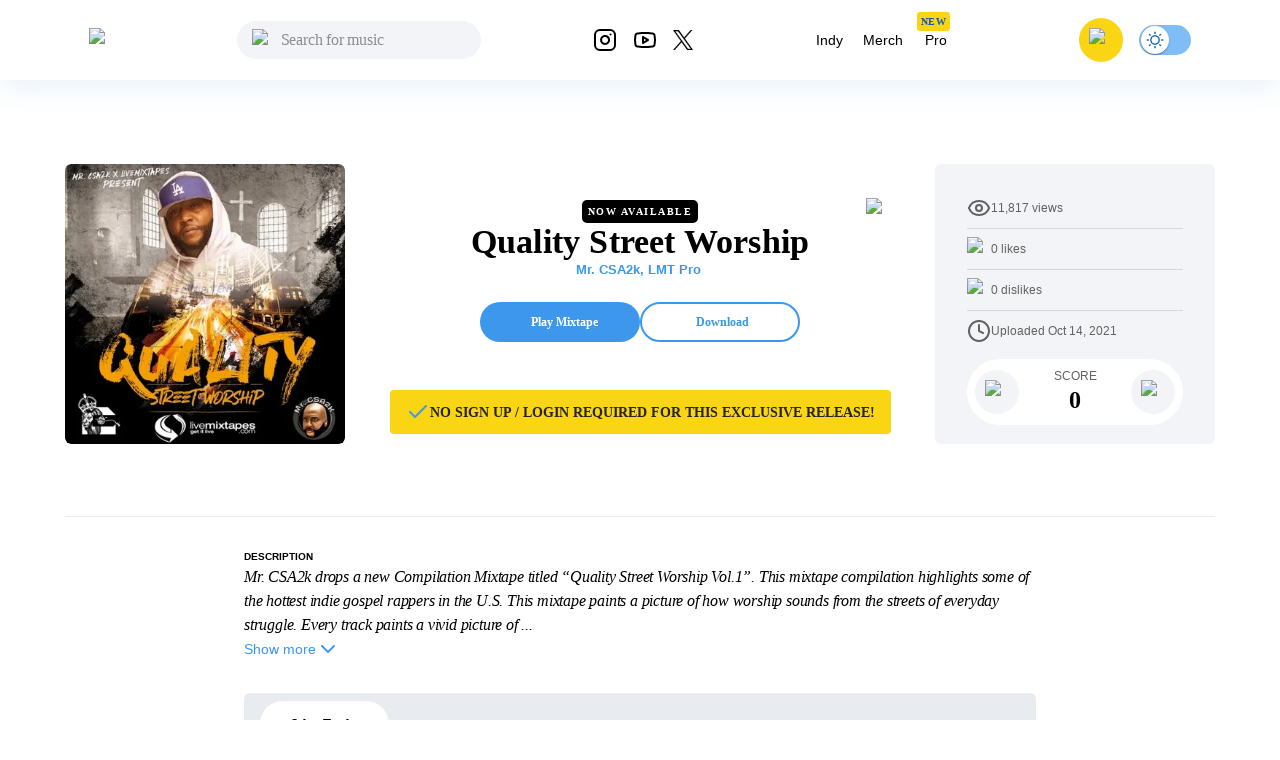

--- FILE ---
content_type: text/html; charset=utf-8
request_url: https://livemixtapes.com/mixtape/quality-street-worship
body_size: 18148
content:
<!DOCTYPE html><html lang="en" class="__variable_40ab80"><head><meta charSet="utf-8"/><meta name="viewport" content="width=device-width"/><link rel="apple-touch-icon" sizes="180x180" href="/apple-touch-icon.png"/><link rel="icon" type="image/png" sizes="32x32" href="/favicon-32x32.png"/><link rel="icon" type="image/png" sizes="16x16" href="/favicon-16x16.png"/><link rel="manifest" href="/site.webmanifest"/><link rel="mask-icon" href="/safari-pinned-tab.svg" color="#5bbad5"/><meta name="msapplication-TileColor" content="#ffc40d"/><meta name="theme-color" content="#ffffff"/><meta name="apple-itunes-app" content="app-id=973056418"/><title>Quality Street Worship Mixtape Hosted by Mr. CSA2k, LMT Pro</title><meta name="description" content="Quality Street Worship Hosted by Mr. CSA2k, LMT Pro, Stream the full mixtape on LiveMixtapes. Listen on web or app."/><link rel="canonical" href="https://livemixtapes.com/mixtape/quality-street-worship"/><meta property="og:image" content="https://livemixtapes.com/images/share/54902.webp"/><meta property="og:url" content="https://livemixtapes.com/mixtape/quality-street-worship"/><meta property="og:type" content="website"/><meta property="og:title" content="Quality Street Worship Mixtape Hosted by Mr. CSA2k, LMT Pro"/><meta property="og:description" content="Quality Street Worship Hosted by Mr. CSA2k, LMT Pro, Stream the full mixtape on LiveMixtapes. Listen on web or app."/><meta name="twitter:card" content="summary_large_image"/><meta name="twitter:image" content="https://livemixtapes.com/images/share/54902.webp"/><meta name="twitter:title" content="Quality Street Worship Mixtape Hosted by Mr. CSA2k, LMT Pro"/><meta name="twitter:description" content="Quality Street Worship Mixtape Hosted by Mr. CSA2k, LMT Pro"/><meta name="twitter:url" content="https://livemixtapes.com/mixtape/quality-street-worship"/><script type="application/ld+json">{"@context":"https://schema.org","@type":"MusicAlbum","name":"Quality Street Worship","url":"https://livemixtapes.com/mixtape/quality-street-worship","aggregateRating":{"@type":"AggregateRating","ratingValue":4.2,"ratingCount":50,"worstRating":"0","bestRating":"5"},"image":"https://images.livemixtapes.com/artists/mrcsa2k/quality_street_worship/71026b78e0f972a7b397dc78de71e0e8.jpg?1633541414","datePublished":"2021-10-14T16:00:02.000Z","byArtist":[{"@type":"Person","name":"Mr. CSA2k"},{"@type":"Person","name":"LMT Pro"},{"@type":"Person","name":"Ray Knowledge"},{"@type":"Person","name":"GodFearin"},{"@type":"Person","name":"2.0 (Feat. A’sha Booker & Westend Shawty)"},{"@type":"Person","name":"Reconcile"},{"@type":"Person","name":"Jerrell Golden"},{"@type":"Person","name":"B-Alive"},{"@type":"Person","name":"1ne Chance"},{"@type":"Person","name":"T'Juan TMK"},{"@type":"Person","name":"Ms. Day"},{"@type":"Person","name":"D. Tall"},{"@type":"Person","name":"International Show (Feat. Xay Hill)"},{"@type":"Person","name":"Shawn Da General"},{"@type":"Person","name":"Marcus Leon (Feat. 21 Staydown)"}],"track":[{"@type":"MusicRecording","name":"Intro (Ray Knowledge Speaks)","position":1,"duration":"PT20S","byArtist":{"@type":"Person","name":"Ray Knowledge"}},{"@type":"MusicRecording","name":"Self Examination","position":2,"duration":"PT2M16S","byArtist":{"@type":"Person","name":"GodFearin"}},{"@type":"MusicRecording","name":"Grateful","position":3,"duration":"PT3M51S","byArtist":{"@type":"Person","name":"2.0 (Feat. A’sha Booker & Westend Shawty)"}},{"@type":"MusicRecording","name":"Hope Dealers","position":4,"duration":"PT2M26S","byArtist":{"@type":"Person","name":"Reconcile"}},{"@type":"MusicRecording","name":"Say Less","position":5,"duration":"PT2M19S","byArtist":{"@type":"Person","name":"Jerrell Golden"}},{"@type":"MusicRecording","name":"K.I.D","position":6,"duration":"PT2M22S","byArtist":{"@type":"Person","name":"Ray Knowledge"}},{"@type":"MusicRecording","name":"Friday Service","position":7,"duration":"PT2M5S","byArtist":{"@type":"Person","name":"B-Alive"}},{"@type":"MusicRecording","name":"The Ones","position":8,"duration":"PT3M15S","byArtist":{"@type":"Person","name":"1ne Chance"}},{"@type":"MusicRecording","name":"W","position":9,"duration":"PT4M","byArtist":{"@type":"Person","name":"T'Juan TMK"}},{"@type":"MusicRecording","name":"New Wave","position":10,"duration":"PT3M35S","byArtist":{"@type":"Person","name":"Ms. Day"}},{"@type":"MusicRecording","name":"IKWTPI","position":11,"duration":"PT2M31S","byArtist":{"@type":"Person","name":"D. Tall"}},{"@type":"MusicRecording","name":"Outta My Way","position":12,"duration":"PT3M1S","byArtist":{"@type":"Person","name":"International Show (Feat. Xay Hill)"}},{"@type":"MusicRecording","name":"Get Up","position":13,"duration":"PT2M31S","byArtist":{"@type":"Person","name":"Shawn Da General"}},{"@type":"MusicRecording","name":"Hype Me Up","position":14,"duration":"PT2M29S","byArtist":{"@type":"Person","name":"Marcus Leon (Feat. 21 Staydown)"}}]}</script><link rel="preload" as="image" imageSrcSet="/_next/image?url=https%3A%2F%2Fimages.livemixtapes.com%2Fartists%2Fmrcsa2k%2Fquality_street_worship%2F71026b78e0f972a7b397dc78de71e0e8.jpg%3F1633541414&amp;w=16&amp;q=75 16w, /_next/image?url=https%3A%2F%2Fimages.livemixtapes.com%2Fartists%2Fmrcsa2k%2Fquality_street_worship%2F71026b78e0f972a7b397dc78de71e0e8.jpg%3F1633541414&amp;w=32&amp;q=75 32w, /_next/image?url=https%3A%2F%2Fimages.livemixtapes.com%2Fartists%2Fmrcsa2k%2Fquality_street_worship%2F71026b78e0f972a7b397dc78de71e0e8.jpg%3F1633541414&amp;w=48&amp;q=75 48w, /_next/image?url=https%3A%2F%2Fimages.livemixtapes.com%2Fartists%2Fmrcsa2k%2Fquality_street_worship%2F71026b78e0f972a7b397dc78de71e0e8.jpg%3F1633541414&amp;w=64&amp;q=75 64w, /_next/image?url=https%3A%2F%2Fimages.livemixtapes.com%2Fartists%2Fmrcsa2k%2Fquality_street_worship%2F71026b78e0f972a7b397dc78de71e0e8.jpg%3F1633541414&amp;w=96&amp;q=75 96w, /_next/image?url=https%3A%2F%2Fimages.livemixtapes.com%2Fartists%2Fmrcsa2k%2Fquality_street_worship%2F71026b78e0f972a7b397dc78de71e0e8.jpg%3F1633541414&amp;w=128&amp;q=75 128w, /_next/image?url=https%3A%2F%2Fimages.livemixtapes.com%2Fartists%2Fmrcsa2k%2Fquality_street_worship%2F71026b78e0f972a7b397dc78de71e0e8.jpg%3F1633541414&amp;w=256&amp;q=75 256w, /_next/image?url=https%3A%2F%2Fimages.livemixtapes.com%2Fartists%2Fmrcsa2k%2Fquality_street_worship%2F71026b78e0f972a7b397dc78de71e0e8.jpg%3F1633541414&amp;w=384&amp;q=75 384w, /_next/image?url=https%3A%2F%2Fimages.livemixtapes.com%2Fartists%2Fmrcsa2k%2Fquality_street_worship%2F71026b78e0f972a7b397dc78de71e0e8.jpg%3F1633541414&amp;w=640&amp;q=75 640w, /_next/image?url=https%3A%2F%2Fimages.livemixtapes.com%2Fartists%2Fmrcsa2k%2Fquality_street_worship%2F71026b78e0f972a7b397dc78de71e0e8.jpg%3F1633541414&amp;w=750&amp;q=75 750w, /_next/image?url=https%3A%2F%2Fimages.livemixtapes.com%2Fartists%2Fmrcsa2k%2Fquality_street_worship%2F71026b78e0f972a7b397dc78de71e0e8.jpg%3F1633541414&amp;w=828&amp;q=75 828w, /_next/image?url=https%3A%2F%2Fimages.livemixtapes.com%2Fartists%2Fmrcsa2k%2Fquality_street_worship%2F71026b78e0f972a7b397dc78de71e0e8.jpg%3F1633541414&amp;w=1080&amp;q=75 1080w, /_next/image?url=https%3A%2F%2Fimages.livemixtapes.com%2Fartists%2Fmrcsa2k%2Fquality_street_worship%2F71026b78e0f972a7b397dc78de71e0e8.jpg%3F1633541414&amp;w=1200&amp;q=75 1200w, /_next/image?url=https%3A%2F%2Fimages.livemixtapes.com%2Fartists%2Fmrcsa2k%2Fquality_street_worship%2F71026b78e0f972a7b397dc78de71e0e8.jpg%3F1633541414&amp;w=1920&amp;q=75 1920w, /_next/image?url=https%3A%2F%2Fimages.livemixtapes.com%2Fartists%2Fmrcsa2k%2Fquality_street_worship%2F71026b78e0f972a7b397dc78de71e0e8.jpg%3F1633541414&amp;w=2048&amp;q=75 2048w, /_next/image?url=https%3A%2F%2Fimages.livemixtapes.com%2Fartists%2Fmrcsa2k%2Fquality_street_worship%2F71026b78e0f972a7b397dc78de71e0e8.jpg%3F1633541414&amp;w=3840&amp;q=75 3840w" imageSizes="280px" fetchpriority="high"/><meta name="next-head-count" content="25"/><meta name="theme-color" content="#3C97ED"/><link rel="shortcut icon" href="/favicon.ico"/><meta name="emotion-insertion-point" content=""/><script>(function(){try{var t=localStorage.getItem('theme');if(t!=='dark'&&t!=='light'){t='light';}document.documentElement.style.colorScheme=t;}catch(e){}})();</script><style data-emotion="mui-style-global 0"></style><style data-emotion="mui-style-global b30jgv">html{-webkit-font-smoothing:antialiased;-moz-osx-font-smoothing:grayscale;box-sizing:border-box;-webkit-text-size-adjust:100%;}*,*::before,*::after{box-sizing:inherit;}strong,b{font-weight:700;}body{margin:0;color:#000000;font-family:var(--font-epilogue),ui-sans-serif,system-ui,-apple-system,"Segoe UI",Roboto,"Helvetica Neue",Arial;font-weight:400;font-size:1rem;line-height:1.5;background-color:#fff;}@media print{body{background-color:#fff;}}body::backdrop{background-color:#fff;}html{scrollbar-gutter:stable;}body{overflow-y:scroll;}</style><style data-emotion="mui-style-global 1prfaxn">@-webkit-keyframes mui-auto-fill{from{display:block;}}@keyframes mui-auto-fill{from{display:block;}}@-webkit-keyframes mui-auto-fill-cancel{from{display:block;}}@keyframes mui-auto-fill-cancel{from{display:block;}}</style><style data-emotion="mui-style g8zwa4 1a1l97m 1pg645h 10gvjvi 52s3ex 1tosuaj u8aod1 e4w4uf 1dt3k7q fqr8x6 waxxi4 4j6tx7 1x5jdmq igs3ac ihdtdm f3irej j7qwjs xq0ggo 1yxmbwk aszvap 2dvag8 u4p24i 1k1gosr 1s3shte k4007s 1m9pwf3 19gndve 1ju1kxc 1b3clf7 1b881cs 13w0722 1n3v3im rm13eu 1pfq9r6 y1l0y1 bt43me 19mdf10 1r99qxv 2j5iyq 1htdao2 8atqhb ku6322 v0v2sb 1gp6iik ufupxn 1hyoz7m 2192ds 1v2t82l 2dxso2 egmx5a 4h5fih 1l6c7y9 18li2lu qcnt4c 1ioa1dr vsddey vry8op 1hp9td3 ji7huy dvxtzn koovxy 17274br 1bs8rlt 7meejn hp68mp bmcw7p yd8sa2 18zir6j dpoqzr 1qx36yh 1jth83z 1jo6zrj gktbax faxlst 1htcaho tqwmwr 1hi42oh h7urc 42fbh2 11dfn0q ex4voe r4guec 29t01a 7oworg 1xm0msl 1lmgsj9 kt9uln 8zbkex fr0pmf tcjew8 13tqxrv 9jay18 n3u0uj hncwz0 pt151d 5kz7rn 1xhj18k vvq7pe d47f85 4p9vrj q8zyc2">.mui-style-g8zwa4 .containerW{margin:auto;max-width:unset;}@media (min-width:0px){.mui-style-g8zwa4 .containerW{padding:85px 0;}}@media (min-width:600px){.mui-style-g8zwa4 .containerW{padding:100px 0;}}.mui-style-1a1l97m .appBar{box-shadow:0px 4px 32px rgba(12, 95, 172, 0.1);width:100%;z-index:1000;-webkit-transition:all .7s ease;transition:all .7s ease;height:80px;}@media (min-width:0px){.mui-style-1a1l97m .appBar{background-color:#FFFFFF;}}@media (min-width:900px){.mui-style-1a1l97m .appBar{background-color:transparent;}}.mui-style-1a1l97m .banner{background:#FAD513;padding:8px 16px;width:100%;-webkit-align-items:center;-webkit-box-align:center;-ms-flex-align:center;align-items:center;}@media (min-width:0px){.mui-style-1a1l97m .banner{height:100%;}}@media (min-width:600px){.mui-style-1a1l97m .banner{height:40px;}}.mui-style-1a1l97m .banner .link{cursor:pointer;-webkit-text-decoration:none;text-decoration:none;color:#0C5FAC;font-weight:400;font-size:14px;line-height:20px;}.mui-style-1a1l97m .banner .title{font-weight:700;font-size:14px;line-height:20px;color:#242424;letter-spacing:0.2px;}.mui-style-1a1l97m .font{font-family:Tahoma,Helvetica,sans-serif;font-style:normal;}.mui-style-1a1l97m .header{max-width:1150px;margin:auto;-webkit-box-pack:justify;-webkit-justify-content:space-between;justify-content:space-between;width:100%;height:80px;}.mui-style-1a1l97m .header .header_dropdown{font-weight:400;font-size:14px;}.mui-style-1a1l97m .header .active{color:#3C97ED;}.mui-style-1a1l97m .header .inactive{color:#000;}.mui-style-1a1l97m .header .header_avatar{background:#FAD513;border-radius:50%;width:44px;height:44px;-webkit-align-items:center;-webkit-box-align:center;-ms-flex-align:center;align-items:center;-webkit-box-pack:center;-ms-flex-pack:center;-webkit-justify-content:center;justify-content:center;display:-webkit-box;display:-webkit-flex;display:-ms-flexbox;display:flex;margin:16px;cursor:pointer;touch-action:manipulation;}.mui-style-1a1l97m .header .header_color{color:#000;cursor:pointer;}.mui-style-1a1l97m .header .header_color:hover{color:#3C97ED;}.mui-style-1a1l97m .header .header_searchIcon{color:#000;}.mui-style-1a1l97m .header .custom_background{background:transparent;border-radius:50%;width:36px;height:36px;-webkit-align-items:center;-webkit-box-align:center;-ms-flex-align:center;align-items:center;-webkit-box-pack:center;-ms-flex-pack:center;-webkit-justify-content:center;justify-content:center;display:-webkit-box;display:-webkit-flex;display:-ms-flexbox;display:flex;}.mui-style-1a1l97m .tags{position:relative;}.mui-style-1a1l97m .tags .tag_name{position:absolute;top:-10px;left:4px;}.mui-style-1a1l97m .navActive{border-radius:1000px;padding:8px 12px;background:bgGray3b.main;}.mui-style-1a1l97m .badge{background-color:#FAD513;border-radius:3px;height:19px;}.mui-style-1a1l97m .badge .text{font-style:normal;font-weight:700;font-size:10px;line-height:9px;text-align:center;letter-spacing:0.5px;color:#0C5FAC;padding:5px 4px;}.mui-style-1pg645h{background-color:#fff;color:rgba(0, 0, 0, 0.87);-webkit-transition:box-shadow 300ms cubic-bezier(0.4, 0, 0.2, 1) 0ms;transition:box-shadow 300ms cubic-bezier(0.4, 0, 0.2, 1) 0ms;box-shadow:0px 2px 4px -1px rgba(0,0,0,0.2),0px 4px 5px 0px rgba(0,0,0,0.14),0px 1px 10px 0px rgba(0,0,0,0.12);display:-webkit-box;display:-webkit-flex;display:-ms-flexbox;display:flex;-webkit-flex-direction:column;-ms-flex-direction:column;flex-direction:column;width:100%;box-sizing:border-box;-webkit-flex-shrink:0;-ms-flex-negative:0;flex-shrink:0;position:fixed;z-index:1100;top:0;left:auto;right:0;background-color:#3C97ED;color:#fff;background-color:transparent;background-image:none;}.mui-style-1pg645h.MuiDialog-paper{overflow-y:unset;}@media print{.mui-style-1pg645h{position:absolute;}}.mui-style-10gvjvi{display:-webkit-box;display:-webkit-flex;display:-ms-flexbox;display:flex;-webkit-flex-direction:row;-ms-flex-direction:row;flex-direction:row;-webkit-box-pack:justify;-webkit-justify-content:space-between;justify-content:space-between;-webkit-align-items:center;-webkit-box-align:center;-ms-flex-align:center;align-items:center;}@media (min-width:0px){.mui-style-10gvjvi{width:100%;padding:0 16px;}}@media (min-width:900px){.mui-style-10gvjvi{padding:0 24px;}}@media (min-width:0px){.mui-style-52s3ex{display:-webkit-inline-box;display:-webkit-inline-flex;display:-ms-inline-flexbox;display:inline-flex;}}@media (min-width:900px){.mui-style-52s3ex{display:none;}}.mui-style-1tosuaj{display:-webkit-inline-box;display:-webkit-inline-flex;display:-ms-inline-flexbox;display:inline-flex;-webkit-align-items:center;-webkit-box-align:center;-ms-flex-align:center;align-items:center;-webkit-box-pack:center;-ms-flex-pack:center;-webkit-justify-content:center;justify-content:center;position:relative;box-sizing:border-box;-webkit-tap-highlight-color:transparent;background-color:transparent;outline:0;border:0;margin:0;border-radius:0;padding:0;cursor:pointer;-webkit-user-select:none;-moz-user-select:none;-ms-user-select:none;user-select:none;vertical-align:middle;-moz-appearance:none;-webkit-appearance:none;-webkit-text-decoration:none;text-decoration:none;color:inherit;text-align:center;-webkit-flex:0 0 auto;-ms-flex:0 0 auto;flex:0 0 auto;font-size:1.5rem;padding:8px;border-radius:50%;overflow:visible;color:rgba(0, 0, 0, 0.54);-webkit-transition:background-color 150ms cubic-bezier(0.4, 0, 0.2, 1) 0ms;transition:background-color 150ms cubic-bezier(0.4, 0, 0.2, 1) 0ms;margin-left:-12px;padding:12px;font-size:1.75rem;margin-right:12px;margin-left:6px;}.mui-style-1tosuaj::-moz-focus-inner{border-style:none;}.mui-style-1tosuaj.Mui-disabled{pointer-events:none;cursor:default;}@media print{.mui-style-1tosuaj{-webkit-print-color-adjust:exact;color-adjust:exact;}}.mui-style-1tosuaj:hover{background-color:rgba(0, 0, 0, 0.04);}@media (hover: none){.mui-style-1tosuaj:hover{background-color:transparent;}}.mui-style-1tosuaj.Mui-disabled{background-color:transparent;color:rgba(0, 0, 0, 0.26);}@media (min-width:0px){.mui-style-u8aod1{display:inline-block;}}@media (min-width:900px){.mui-style-u8aod1{display:inline-block;}}.mui-style-e4w4uf{position:relative;}@media (min-width:0px){.mui-style-e4w4uf{display:none;}}@media (min-width:900px){.mui-style-e4w4uf{display:block;}}.mui-style-1dt3k7q{display:-webkit-box;display:-webkit-flex;display:-ms-flexbox;display:flex;-webkit-flex-direction:column;-ms-flex-direction:column;flex-direction:column;gap:8px;height:unset;width:unset;}.mui-style-1dt3k7q .fullWidth{width:100%;min-width:100%;}.mui-style-1dt3k7q .fullHeight{height:100%;max-height:unset;}.mui-style-1dt3k7q .relative{position:relative;}.mui-style-1dt3k7q .input_content{position:relative;width:auto;}.mui-style-1dt3k7q .input_content .search_icon{position:absolute;left:15px;top:20%;width:20px;}.mui-style-1dt3k7q .input_content .close_icon{position:absolute;right:10px;top:20%;width:20px;}.mui-style-1dt3k7q .MuiTextField-root{height:unset;}.mui-style-1dt3k7q .MuiOutlinedInput-root{height:unset;max-height:40px;padding:0px;}.mui-style-1dt3k7q .MuiInputBase-input{height:20px;max-height:40px;background-color:rgb(242, 244, 247)!important;}.mui-style-1dt3k7q .MuiInputBase-input.MuiOutlinedInput-input{padding-left:44px!important;padding-right:autos;max-height:40px;padding:10px;border-radius:20px;background-color:#F2F4F7;height:20px;border-top-left-radius:20px;border-bottom-left-radius:20px;color:#000;}.mui-style-1dt3k7q .MuiInputBase-input.MuiOutlinedInput-input:focus{background-color:#DDEBF8;}.mui-style-1dt3k7q .MuiInputBase-input.MuiOutlinedInput-input::-webkit-input-placeholder{font-style:normal;font-weight:400;font-size:16px;line-height:24px;letter-spacing:-0.2px;color:#000;}.mui-style-1dt3k7q .MuiInputBase-input.MuiOutlinedInput-input::-moz-placeholder{font-style:normal;font-weight:400;font-size:16px;line-height:24px;letter-spacing:-0.2px;color:#000;}.mui-style-1dt3k7q .MuiInputBase-input.MuiOutlinedInput-input:-ms-input-placeholder{font-style:normal;font-weight:400;font-size:16px;line-height:24px;letter-spacing:-0.2px;color:#000;}.mui-style-1dt3k7q .MuiInputBase-input.MuiOutlinedInput-input::placeholder{font-style:normal;font-weight:400;font-size:16px;line-height:24px;letter-spacing:-0.2px;color:#000;}.mui-style-1dt3k7q .MuiOutlinedInput-notchedOutline{border:unset;}.mui-style-1dt3k7q .MuiInputBase-root.MuiOutlinedInput-root{max-height:40px;}.mui-style-fqr8x6{display:-webkit-box;display:-webkit-flex;display:-ms-flexbox;display:flex;-webkit-flex-direction:row;-ms-flex-direction:row;flex-direction:row;-webkit-align-items:center;-webkit-box-align:center;-ms-flex-align:center;align-items:center;overflow:hidden;}.mui-style-waxxi4{display:-webkit-inline-box;display:-webkit-inline-flex;display:-ms-inline-flexbox;display:inline-flex;-webkit-flex-direction:column;-ms-flex-direction:column;flex-direction:column;position:relative;min-width:0;padding:0;margin:0;border:0;vertical-align:top;border-radius:8px;}.mui-style-waxxi4 .MuiInputBase-input.MuiOutlinedInput-input{height:100%!important;}.mui-style-4j6tx7{color:rgba(0, 0, 0, 0.87);font-family:var(--font-epilogue),ui-sans-serif,system-ui,-apple-system,"Segoe UI",Roboto,"Helvetica Neue",Arial;font-weight:400;font-size:1rem;line-height:1.4375em;box-sizing:border-box;position:relative;cursor:text;display:-webkit-inline-box;display:-webkit-inline-flex;display:-ms-inline-flexbox;display:inline-flex;-webkit-align-items:center;-webkit-box-align:center;-ms-flex-align:center;align-items:center;position:relative;border-radius:4px;}.mui-style-4j6tx7.Mui-disabled{color:rgba(0, 0, 0, 0.38);cursor:default;}.mui-style-4j6tx7:hover .MuiOutlinedInput-notchedOutline{border-color:rgba(0, 0, 0, 0.87);}@media (hover: none){.mui-style-4j6tx7:hover .MuiOutlinedInput-notchedOutline{border-color:rgba(0, 0, 0, 0.23);}}.mui-style-4j6tx7.Mui-focused .MuiOutlinedInput-notchedOutline{border-color:#3C97ED;border-width:2px;}.mui-style-4j6tx7.Mui-error .MuiOutlinedInput-notchedOutline{border-color:#d32f2f;}.mui-style-4j6tx7.Mui-disabled .MuiOutlinedInput-notchedOutline{border-color:rgba(0, 0, 0, 0.26);}.mui-style-1x5jdmq{font:inherit;letter-spacing:inherit;color:currentColor;padding:4px 0 5px;border:0;box-sizing:content-box;background:none;height:1.4375em;margin:0;-webkit-tap-highlight-color:transparent;display:block;min-width:0;width:100%;-webkit-animation-name:mui-auto-fill-cancel;animation-name:mui-auto-fill-cancel;-webkit-animation-duration:10ms;animation-duration:10ms;padding:16.5px 14px;}.mui-style-1x5jdmq::-webkit-input-placeholder{color:currentColor;opacity:0.42;-webkit-transition:opacity 200ms cubic-bezier(0.4, 0, 0.2, 1) 0ms;transition:opacity 200ms cubic-bezier(0.4, 0, 0.2, 1) 0ms;}.mui-style-1x5jdmq::-moz-placeholder{color:currentColor;opacity:0.42;-webkit-transition:opacity 200ms cubic-bezier(0.4, 0, 0.2, 1) 0ms;transition:opacity 200ms cubic-bezier(0.4, 0, 0.2, 1) 0ms;}.mui-style-1x5jdmq:-ms-input-placeholder{color:currentColor;opacity:0.42;-webkit-transition:opacity 200ms cubic-bezier(0.4, 0, 0.2, 1) 0ms;transition:opacity 200ms cubic-bezier(0.4, 0, 0.2, 1) 0ms;}.mui-style-1x5jdmq::-ms-input-placeholder{color:currentColor;opacity:0.42;-webkit-transition:opacity 200ms cubic-bezier(0.4, 0, 0.2, 1) 0ms;transition:opacity 200ms cubic-bezier(0.4, 0, 0.2, 1) 0ms;}.mui-style-1x5jdmq:focus{outline:0;}.mui-style-1x5jdmq:invalid{box-shadow:none;}.mui-style-1x5jdmq::-webkit-search-decoration{-webkit-appearance:none;}label[data-shrink=false]+.MuiInputBase-formControl .mui-style-1x5jdmq::-webkit-input-placeholder{opacity:0!important;}label[data-shrink=false]+.MuiInputBase-formControl .mui-style-1x5jdmq::-moz-placeholder{opacity:0!important;}label[data-shrink=false]+.MuiInputBase-formControl .mui-style-1x5jdmq:-ms-input-placeholder{opacity:0!important;}label[data-shrink=false]+.MuiInputBase-formControl .mui-style-1x5jdmq::-ms-input-placeholder{opacity:0!important;}label[data-shrink=false]+.MuiInputBase-formControl .mui-style-1x5jdmq:focus::-webkit-input-placeholder{opacity:0.42;}label[data-shrink=false]+.MuiInputBase-formControl .mui-style-1x5jdmq:focus::-moz-placeholder{opacity:0.42;}label[data-shrink=false]+.MuiInputBase-formControl .mui-style-1x5jdmq:focus:-ms-input-placeholder{opacity:0.42;}label[data-shrink=false]+.MuiInputBase-formControl .mui-style-1x5jdmq:focus::-ms-input-placeholder{opacity:0.42;}.mui-style-1x5jdmq.Mui-disabled{opacity:1;-webkit-text-fill-color:rgba(0, 0, 0, 0.38);}.mui-style-1x5jdmq:-webkit-autofill{-webkit-animation-duration:5000s;animation-duration:5000s;-webkit-animation-name:mui-auto-fill;animation-name:mui-auto-fill;}.mui-style-1x5jdmq:-webkit-autofill{border-radius:inherit;}.mui-style-igs3ac{text-align:left;position:absolute;bottom:0;right:0;top:-5px;left:0;margin:0;padding:0 8px;pointer-events:none;border-radius:inherit;border-style:solid;border-width:1px;overflow:hidden;min-width:0%;border-color:rgba(0, 0, 0, 0.23);}.mui-style-ihdtdm{float:unset;width:auto;overflow:hidden;padding:0;line-height:11px;-webkit-transition:width 150ms cubic-bezier(0.0, 0, 0.2, 1) 0ms;transition:width 150ms cubic-bezier(0.0, 0, 0.2, 1) 0ms;}.mui-style-f3irej{overflow:hidden;background-color:#fff;}@media (min-width:0px){.mui-style-f3irej{position:fixed;top:80px;left:0;min-width:100%;border-radius:0 0 6px 6px;box-shadow:none;padding:0 0 8px 0;}}@media (min-width:900px){.mui-style-f3irej{position:absolute;top:100%;min-width:330px;border-radius:6px;box-shadow:0px 4px 32px rgba(0, 0, 0, 0.3);padding:0;}}.mui-style-j7qwjs{display:-webkit-box;display:-webkit-flex;display:-ms-flexbox;display:flex;-webkit-flex-direction:column;-ms-flex-direction:column;flex-direction:column;}.mui-style-xq0ggo{display:-webkit-box;display:-webkit-flex;display:-ms-flexbox;display:flex;-webkit-flex-direction:row;-ms-flex-direction:row;flex-direction:row;-webkit-align-items:center;-webkit-box-align:center;-ms-flex-align:center;align-items:center;}@media (min-width:0px){.mui-style-xq0ggo{display:none;}}@media (min-width:900px){.mui-style-xq0ggo{display:-webkit-box;display:-webkit-flex;display:-ms-flexbox;display:flex;}}.mui-style-1yxmbwk{display:-webkit-inline-box;display:-webkit-inline-flex;display:-ms-inline-flexbox;display:inline-flex;-webkit-align-items:center;-webkit-box-align:center;-ms-flex-align:center;align-items:center;-webkit-box-pack:center;-ms-flex-pack:center;-webkit-justify-content:center;justify-content:center;position:relative;box-sizing:border-box;-webkit-tap-highlight-color:transparent;background-color:transparent;outline:0;border:0;margin:0;border-radius:0;padding:0;cursor:pointer;-webkit-user-select:none;-moz-user-select:none;-ms-user-select:none;user-select:none;vertical-align:middle;-moz-appearance:none;-webkit-appearance:none;-webkit-text-decoration:none;text-decoration:none;color:inherit;text-align:center;-webkit-flex:0 0 auto;-ms-flex:0 0 auto;flex:0 0 auto;font-size:1.5rem;padding:8px;border-radius:50%;overflow:visible;color:rgba(0, 0, 0, 0.54);-webkit-transition:background-color 150ms cubic-bezier(0.4, 0, 0.2, 1) 0ms;transition:background-color 150ms cubic-bezier(0.4, 0, 0.2, 1) 0ms;}.mui-style-1yxmbwk::-moz-focus-inner{border-style:none;}.mui-style-1yxmbwk.Mui-disabled{pointer-events:none;cursor:default;}@media print{.mui-style-1yxmbwk{-webkit-print-color-adjust:exact;color-adjust:exact;}}.mui-style-1yxmbwk:hover{background-color:rgba(0, 0, 0, 0.04);}@media (hover: none){.mui-style-1yxmbwk:hover{background-color:transparent;}}.mui-style-1yxmbwk.Mui-disabled{background-color:transparent;color:rgba(0, 0, 0, 0.26);}.mui-style-aszvap{margin:0;color:#000000;font-family:var(--font-epilogue),ui-sans-serif,system-ui,-apple-system,"Segoe UI",Roboto,"Helvetica Neue",Arial;font-weight:400;font-size:1rem;line-height:1.5;padding:10px;font-size:14px;}.mui-style-2dvag8{margin:0;color:#000000;font-family:var(--font-epilogue),ui-sans-serif,system-ui,-apple-system,"Segoe UI",Roboto,"Helvetica Neue",Arial;font-weight:400;font-size:1rem;line-height:1.5;padding:8px 12px;font-size:14px;}.mui-style-u4p24i{display:-webkit-box;display:-webkit-flex;display:-ms-flexbox;display:flex;-webkit-flex-direction:row;-ms-flex-direction:row;flex-direction:row;-webkit-align-items:center;-webkit-box-align:center;-ms-flex-align:center;align-items:center;}.mui-style-1k1gosr{margin:0;color:#000000;font-family:var(--font-epilogue),ui-sans-serif,system-ui,-apple-system,"Segoe UI",Roboto,"Helvetica Neue",Arial;font-weight:400;font-size:1rem;line-height:1.5;}.mui-style-1s3shte{display:-webkit-inline-box;display:-webkit-inline-flex;display:-ms-inline-flexbox;display:inline-flex;width:58px;height:38px;overflow:hidden;padding:12px;box-sizing:border-box;position:relative;-webkit-flex-shrink:0;-ms-flex-negative:0;flex-shrink:0;z-index:0;vertical-align:middle;width:52px;height:32px;padding-top:1px;padding-left:0;padding-right:0;padding-bottom:1px;}@media print{.mui-style-1s3shte{-webkit-print-color-adjust:exact;color-adjust:exact;}}.mui-style-1s3shte .MuiSwitch-switchBase{margin:1px;padding:0;-webkit-transform:translateX(1px);-moz-transform:translateX(1px);-ms-transform:translateX(1px);transform:translateX(1px);}.mui-style-1s3shte .MuiSwitch-switchBase.Mui-checked{color:#0C5FAC;-webkit-transform:translateX(22px);-moz-transform:translateX(22px);-ms-transform:translateX(22px);transform:translateX(22px);transition-duration:0.5s;}.mui-style-1s3shte .MuiSwitch-switchBase.Mui-checked .MuiSwitch-thumb:before{background-image:url('data:image/svg+xml;utf8,<svg xmlns="http://www.w3.org/2000/svg" height="20" width="20" viewBox="0 0 20 20"><path fill="%230C5FAC" d="M4.2 2.5l-.7 1.8-1.8.7 1.8.7.7 1.8.6-1.8L6.7 5l-1.9-.7-.6-1.8zm15 8.3a6.7 6.7 0 11-6.6-6.6 5.8 5.8 0 006.6 6.6z"/></svg>');}.mui-style-1s3shte .MuiSwitch-switchBase.Mui-checked+.MuiSwitch-track{opacity:1;background-color:#7FBDF7;}.mui-style-1s3shte .MuiSwitch-thumb{background-color:#fff;width:28px;height:28px;margin:1px 0;}.mui-style-1s3shte .MuiSwitch-thumb:before{content:'';position:absolute;width:100%;height:100%;left:0;top:0;background-repeat:no-repeat;-webkit-background-position:center;background-position:center;background-image:url('data:image/svg+xml;utf8,<svg xmlns="http://www.w3.org/2000/svg" height="20" width="20" viewBox="0 0 20 20"><path fill="%230C5FAC" d="M9.305 1.667V3.75h1.389V1.667h-1.39zm-4.707 1.95l-.982.982L5.09 6.072l.982-.982-1.473-1.473zm10.802 0L13.927 5.09l.982.982 1.473-1.473-.982-.982zM10 5.139a4.872 4.872 0 00-4.862 4.86A4.872 4.872 0 0010 14.862 4.872 4.872 0 0014.86 10 4.872 4.872 0 0010 5.139zm0 1.389A3.462 3.462 0 0113.471 10a3.462 3.462 0 01-3.473 3.472A3.462 3.462 0 016.527 10 3.462 3.462 0 0110 6.528zM1.665 9.305v1.39h2.083v-1.39H1.666zm14.583 0v1.39h2.084v-1.39h-2.084zM5.09 13.928L3.616 15.4l.982.982 1.473-1.473-.982-.982zm9.82 0l-.982.982 1.473 1.473.982-.982-1.473-1.473zM9.305 16.25v2.083h1.389V16.25h-1.39z"/></svg>');}.mui-style-1s3shte .MuiSwitch-track{opacity:1;background-color:#7FBDF7;border-radius:16.5517px;}.mui-style-k4007s{display:-webkit-inline-box;display:-webkit-inline-flex;display:-ms-inline-flexbox;display:inline-flex;-webkit-align-items:center;-webkit-box-align:center;-ms-flex-align:center;align-items:center;-webkit-box-pack:center;-ms-flex-pack:center;-webkit-justify-content:center;justify-content:center;position:relative;box-sizing:border-box;-webkit-tap-highlight-color:transparent;background-color:transparent;outline:0;border:0;margin:0;border-radius:0;padding:0;cursor:pointer;-webkit-user-select:none;-moz-user-select:none;-ms-user-select:none;user-select:none;vertical-align:middle;-moz-appearance:none;-webkit-appearance:none;-webkit-text-decoration:none;text-decoration:none;color:inherit;padding:9px;border-radius:50%;position:absolute;top:0;left:0;z-index:1;color:#fff;-webkit-transition:left 150ms cubic-bezier(0.4, 0, 0.2, 1) 0ms,-webkit-transform 150ms cubic-bezier(0.4, 0, 0.2, 1) 0ms;transition:left 150ms cubic-bezier(0.4, 0, 0.2, 1) 0ms,transform 150ms cubic-bezier(0.4, 0, 0.2, 1) 0ms;}.mui-style-k4007s::-moz-focus-inner{border-style:none;}.mui-style-k4007s.Mui-disabled{pointer-events:none;cursor:default;}@media print{.mui-style-k4007s{-webkit-print-color-adjust:exact;color-adjust:exact;}}.mui-style-k4007s.Mui-checked{-webkit-transform:translateX(20px);-moz-transform:translateX(20px);-ms-transform:translateX(20px);transform:translateX(20px);}.mui-style-k4007s.Mui-disabled{color:#f5f5f5;}.mui-style-k4007s.Mui-checked+.MuiSwitch-track{opacity:0.5;}.mui-style-k4007s.Mui-disabled+.MuiSwitch-track{opacity:0.12;}.mui-style-k4007s .MuiSwitch-input{left:-100%;width:300%;}.mui-style-k4007s:hover{background-color:rgba(0, 0, 0, 0.04);}@media (hover: none){.mui-style-k4007s:hover{background-color:transparent;}}.mui-style-k4007s.Mui-checked{color:#3C97ED;}.mui-style-k4007s.Mui-checked:hover{background-color:rgba(60, 151, 237, 0.04);}@media (hover: none){.mui-style-k4007s.Mui-checked:hover{background-color:transparent;}}.mui-style-k4007s.Mui-checked.Mui-disabled{color:rgb(180, 215, 248);}.mui-style-k4007s.Mui-checked+.MuiSwitch-track{background-color:#3C97ED;}.mui-style-1m9pwf3{cursor:inherit;position:absolute;opacity:0;width:100%;height:100%;top:0;left:0;margin:0;padding:0;z-index:1;}.mui-style-19gndve{box-shadow:0px 2px 1px -1px rgba(0,0,0,0.2),0px 1px 1px 0px rgba(0,0,0,0.14),0px 1px 3px 0px rgba(0,0,0,0.12);background-color:currentColor;width:20px;height:20px;border-radius:50%;}.mui-style-1ju1kxc{height:100%;width:100%;border-radius:7px;z-index:-1;-webkit-transition:opacity 150ms cubic-bezier(0.4, 0, 0.2, 1) 0ms,background-color 150ms cubic-bezier(0.4, 0, 0.2, 1) 0ms;transition:opacity 150ms cubic-bezier(0.4, 0, 0.2, 1) 0ms,background-color 150ms cubic-bezier(0.4, 0, 0.2, 1) 0ms;background-color:#000;opacity:0.38;}.mui-style-1b3clf7{-webkit-box-pack:justify;-webkit-justify-content:space-between;justify-content:space-between;}@media (min-width:0px){.mui-style-1b3clf7{display:-webkit-box;display:-webkit-flex;display:-ms-flexbox;display:flex;width:auto;}}@media (min-width:900px){.mui-style-1b3clf7{display:none;}}.mui-style-1b881cs{display:-webkit-inline-box;display:-webkit-inline-flex;display:-ms-inline-flexbox;display:inline-flex;-webkit-align-items:center;-webkit-box-align:center;-ms-flex-align:center;align-items:center;-webkit-box-pack:center;-ms-flex-pack:center;-webkit-justify-content:center;justify-content:center;position:relative;box-sizing:border-box;-webkit-tap-highlight-color:transparent;background-color:transparent;outline:0;border:0;margin:0;border-radius:0;padding:0;cursor:pointer;-webkit-user-select:none;-moz-user-select:none;-ms-user-select:none;user-select:none;vertical-align:middle;-moz-appearance:none;-webkit-appearance:none;-webkit-text-decoration:none;text-decoration:none;color:inherit;text-align:center;-webkit-flex:0 0 auto;-ms-flex:0 0 auto;flex:0 0 auto;font-size:1.5rem;padding:8px;border-radius:50%;overflow:visible;color:rgba(0, 0, 0, 0.54);-webkit-transition:background-color 150ms cubic-bezier(0.4, 0, 0.2, 1) 0ms;transition:background-color 150ms cubic-bezier(0.4, 0, 0.2, 1) 0ms;margin-right:6px;}.mui-style-1b881cs::-moz-focus-inner{border-style:none;}.mui-style-1b881cs.Mui-disabled{pointer-events:none;cursor:default;}@media print{.mui-style-1b881cs{-webkit-print-color-adjust:exact;color-adjust:exact;}}.mui-style-1b881cs:hover{background-color:rgba(0, 0, 0, 0.04);}@media (hover: none){.mui-style-1b881cs:hover{background-color:transparent;}}.mui-style-1b881cs.Mui-disabled{background-color:transparent;color:rgba(0, 0, 0, 0.26);}.mui-style-13w0722 .container{max-width:1150px;margin:auto;}@media (min-width:0px){.mui-style-13w0722 .padding{padding:32px 0;}}@media (min-width:600px){.mui-style-13w0722 .padding{padding:36px 9px;}}@media (min-width:900px){.mui-style-13w0722 .padding{padding:64px 0;}}@media (min-width:0px){.mui-style-13w0722 .detail{padding-bottom:32px;border-bottom:none;}}@media (min-width:600px){.mui-style-13w0722 .detail{padding-bottom:56px;border-bottom:1px solid #E8ECF1;}}@media (min-width:900px){.mui-style-13w0722 .detail{padding-bottom:72px;}}.mui-style-13w0722 .middleContent{position:relative;max-width:500px;margin:auto;width:100%;}@media (min-width:0px){.mui-style-13w0722 .tag{height:40px;}}@media (min-width:600px){.mui-style-13w0722 .tag{height:28px;}}@media (min-width:900px){.mui-style-13w0722 .tag{height:24px;}}.mui-style-13w0722 .tag .tag_content{background-color:#000;padding:6px;color:#fff;border-radius:5px;font-size:10px;line-height:16px;letter-spacing:1.5px;font-style:normal;z-index:2;text-transform:uppercase;min-width:110px;-webkit-transform:translate(-50%, -50%);-moz-transform:translate(-50%, -50%);-ms-transform:translate(-50%, -50%);transform:translate(-50%, -50%);}@media (min-width:0px){.mui-style-13w0722 .tag .tag_content{position:absolute;top:-30px;}}@media (min-width:600px){.mui-style-13w0722 .tag .tag_content{top:0;}}@media (min-width:900px){.mui-style-13w0722 .tag .tag_content{position:unset;}}.mui-style-13w0722 .countdown{left:0;width:100%;}@media (min-width:0px){.mui-style-13w0722 .countdown{position:absolute;top:-67px;}}@media (min-width:900px){.mui-style-13w0722 .countdown{position:unset;top:0;}}.mui-style-13w0722 .trackList_item>.MuiBox-root:last-child .MuiDivider-root{display:none;}.mui-style-13w0722 .pb-8{padding-bottom:8px;}.mui-style-13w0722 .mr-5{margin-right:5px;}.mui-style-13w0722 .pb-24{padding-bottom:24px;}@media (min-width:0px){.mui-style-13w0722 .size-280{width:100%;height:100%;}}@media (min-width:600px){.mui-style-13w0722 .size-280{width:280px;height:280px;}}.mui-style-13w0722 .title{font-style:normal;font-weight:700;-webkit-box-flex-wrap:wrap;-webkit-flex-wrap:wrap;-ms-flex-wrap:wrap;flex-wrap:wrap;display:-webkit-box;display:-webkit-flex;display:-ms-flexbox;display:flex;}@media (min-width:0px){.mui-style-13w0722 .title{font-size:24px;line-height:32px;}}@media (min-width:600px){.mui-style-13w0722 .title{font-size:34px;line-height:40px;}}.mui-style-13w0722 .artist{font-style:normal;font-weight:600;font-size:20px;line-height:24px;color:#626262;padding-bottom:8px;}.mui-style-13w0722 .description{font-weight:400;line-height:24px;letter-spacing:-0.2px;font-style:initial;overflow-wrap:anywhere;}@media (min-width:0px){.mui-style-13w0722 .description{font-size:14px;}}@media (min-width:600px){.mui-style-13w0722 .description{font-size:16px;}}.mui-style-13w0722 .description iframe{max-width:100%;width:100%;aspect-ratio:16/9;height:auto;border:0px solid;}.mui-style-13w0722 .description img,.mui-style-13w0722 .description video{max-width:100%;height:auto;}.mui-style-13w0722 .iconMiddleAbsolute{position:absolute;right:0;}.mui-style-13w0722 .iconMiddleRelative{position:relative;}@media (min-width:0px){.mui-style-13w0722 .iconMiddleRelative{padding-top:24px;}}@media (min-width:600px){.mui-style-13w0722 .iconMiddleRelative{padding-top:unset;}}.mui-style-13w0722 .detail_right{background-color:#F2F4F7;border-radius:6px;min-width:280px;height:280px;padding:24px 32px;}.mui-style-13w0722 .score{background-color:#FFFFFF;border-radius:128px;padding:8px;margin-top:8px;min-height:66px;}.mui-style-13w0722 .like{padding:0;min-width:44px;height:44px;border-radius:50%;}.mui-style-13w0722 .bgLight{background:#F2F4F7;}.mui-style-13w0722 .bgDark{background:#626262;}.mui-style-13w0722 .liked{background:#FAD513;}.mui-style-13w0722 .liked:hover{background:#FAD513;}.mui-style-13w0722 .disliked{background:#FAD513;}.mui-style-13w0722 .disliked:hover{background:#FAD513;}.mui-style-13w0722 .gray{color:#626262;}.mui-style-13w0722 .white{color:#fff;}.mui-style-13w0722 .px-32{padding-left:32px;padding-right:32px;padding-bottom:24px;}@media (min-width:0px){.mui-style-13w0722 .px-16{padding-left:16px;padding-right:16px;}}@media (min-width:600px){.mui-style-13w0722 .px-16{padding-left:24px;padding-right:24px;}}@media (min-width:0px){.mui-style-13w0722 .py-16{padding-top:16px;padding-bottom:16px;}}@media (min-width:600px){.mui-style-13w0722 .py-16{padding-top:24px;padding-bottom:24px;}}.mui-style-13w0722 .pt-32{padding-top:32px;}.mui-style-13w0722 .py-64{padding-top:64px;padding-bottom:64px;}.mui-style-13w0722 .py-50{padding-top:50px;padding-bottom:50px;}.mui-style-13w0722 .py-8{padding:8px 0;}.mui-style-13w0722 .py-12{padding:12px 0;}.mui-style-13w0722 .fs-24{font-size:24px;}.mui-style-13w0722 .borderBottom{border-bottom:1px solid #D7D7D7;}.mui-style-13w0722 .border{border:1px solid #E8ECF1;}.mui-style-13w0722 .middleContainer{max-width:840px;margin:auto;}.mui-style-13w0722 .trackList .trackList_toolbar{background-color:#E8ECF1;border-radius:6px;}.mui-style-13w0722 .trackList .trackList_button{margin:8px 16px;background-color:#FFFFFF;border-radius:128px;padding:13px 31px;color:#000;}.mui-style-13w0722 .trackList .trackList_buttonSelect{margin:8px 16px;background-color:#3C97ED;border-radius:128px;padding:13px 31px;color:#fff;}.mui-style-13w0722 .commentBackground{background-color:#E8ECF1;}.mui-style-13w0722 .custom-input .MuiInputBase-root{background-color:#FFFFFF;border-radius:18px;}.mui-style-13w0722 .line{width:20px;height:0px;border:1px solid #3C97ED;}.mui-style-1n3v3im{display:-webkit-box;display:-webkit-flex;display:-ms-flexbox;display:flex;-webkit-flex-direction:column;-ms-flex-direction:column;flex-direction:column;gap:32px;-webkit-box-pack:center;-ms-flex-pack:center;-webkit-justify-content:center;justify-content:center;-webkit-align-items:center;-webkit-box-align:center;-ms-flex-align:center;align-items:center;}@media (min-width:0px){.mui-style-1n3v3im{-webkit-flex-direction:column;-ms-flex-direction:column;flex-direction:column;}}@media (min-width:600px){.mui-style-1n3v3im{-webkit-flex-direction:row;-ms-flex-direction:row;flex-direction:row;}}.mui-style-rm13eu{display:-webkit-box;display:-webkit-flex;display:-ms-flexbox;display:flex;-webkit-align-items:center;-webkit-box-align:center;-ms-flex-align:center;align-items:center;-webkit-box-pack:center;-ms-flex-pack:center;-webkit-justify-content:center;justify-content:center;cursor:pointer;}@media (min-width:0px){.mui-style-rm13eu{width:100%;position:relative;padding:0 47px;}}@media (min-width:600px){.mui-style-rm13eu{width:280px;position:unset;padding:unset;}}.mui-style-1pfq9r6{aspect-ratio:1/1;}@media (min-width:0px){.mui-style-1pfq9r6{width:100%;height:100%;}}@media (min-width:600px){.mui-style-1pfq9r6{width:280px;height:280px;}}.mui-style-1pfq9r6 .background{height:100%;}.mui-style-1pfq9r6 .background .slick-list{border-radius:6px;}@media (min-width:0px){.mui-style-1pfq9r6 .background .slick-dots{bottom:-50px;}}@media (min-width:600px){.mui-style-1pfq9r6 .background .slick-dots{bottom:-30px;}}.mui-style-1pfq9r6 .background .slick-dots li.slick-active button:before{color:#3C97ED;font-size:10px;}.mui-style-1pfq9r6 .background .slick-dots li button:before{color:#999999;font-size:10px;}.mui-style-1pfq9r6 .imageBackground{-webkit-filter:blur(4px);filter:blur(4px);}@media (min-width:0px){.mui-style-1pfq9r6 .imageBackground{width:100%;height:100%;}}@media (min-width:600px){.mui-style-1pfq9r6 .imageBackground{width:280px;height:280px;}}.mui-style-1pfq9r6 .mixtapeCover{position:relative;}@media (min-width:0px){.mui-style-1pfq9r6 .mixtapeCover{width:100%;height:100%;}}@media (min-width:600px){.mui-style-1pfq9r6 .mixtapeCover{width:280px;height:280px;}}.mui-style-1pfq9r6 .content{position:absolute;top:0;background-color:rgba(14, 35, 68, 0.6);border-radius:6px;padding:36px 48px;}@media (min-width:0px){.mui-style-1pfq9r6 .content{width:100%;height:100%;}}@media (min-width:600px){.mui-style-1pfq9r6 .content{width:280px;height:280px;}}.mui-style-1pfq9r6 .white{color:#fff;}.mui-style-1pfq9r6 .blue{color:#3C97ED;}.mui-style-1pfq9r6 .sizeImage{border-radius:6px;height:100%;width:100%;}@media (min-width:600px){.mui-style-1pfq9r6 .slider__shadow{display:none;}}.mui-style-1pfq9r6 .borderBottom{border-bottom:1px solid #FFFFFF40;}.mui-style-y1l0y1{aspect-ratio:1/1;}@media (min-width:0px){.mui-style-y1l0y1{width:100%;height:100%;}}@media (min-width:600px){.mui-style-y1l0y1{width:280px;height:280px;}}.mui-style-bt43me{-webkit-box-pack:center;-ms-flex-pack:center;-webkit-justify-content:center;justify-content:center;}@media (min-width:0px){.mui-style-bt43me{display:-webkit-box!important;display:-webkit-flex!important;display:-ms-flexbox!important;display:flex!important;}}@media (min-width:900px){.mui-style-bt43me{display:none!important;}}.mui-style-19mdf10{width:100%;height:100%;aspect-ratio:1/1;}.mui-style-1r99qxv{gap:8px;}.mui-style-2j5iyq{display:-webkit-box;display:-webkit-flex;display:-ms-flexbox;display:flex;-webkit-flex-direction:row;-ms-flex-direction:row;flex-direction:row;gap:12px;-webkit-align-items:center;-webkit-box-align:center;-ms-flex-align:center;align-items:center;}.mui-style-1htdao2{margin:0;color:#000000;font-family:Tahoma,Helvetica,sans-serif;font-weight:400;font-size:12px;line-height:16px;}.mui-style-8atqhb{width:100%;}.mui-style-ku6322{display:-webkit-box;display:-webkit-flex;display:-ms-flexbox;display:flex;-webkit-flex-direction:column;-ms-flex-direction:column;flex-direction:column;text-align:center;}.mui-style-v0v2sb{margin:0;color:#000000;font-weight:400;font-size:14px;line-height:20px;letter-spacing:0.2px;font-weight:700;}.mui-style-1gp6iik{margin:0;color:#000000;font-weight:400;font-size:14px;line-height:20px;letter-spacing:0.2px;-webkit-box-pack:center;-ms-flex-pack:center;-webkit-justify-content:center;justify-content:center;color:#E8ECF1;}.mui-style-ufupxn{margin:0;color:#000000;font-weight:400;font-size:14px;line-height:20px;letter-spacing:0.2px;-webkit-box-pack:center;-ms-flex-pack:center;-webkit-justify-content:center;justify-content:center;}.mui-style-1hyoz7m{display:-webkit-box;display:-webkit-flex;display:-ms-flexbox;display:flex;-webkit-flex-direction:row;-ms-flex-direction:row;flex-direction:row;-webkit-align-items:center;-webkit-box-align:center;-ms-flex-align:center;align-items:center;-webkit-box-pack:center;-ms-flex-pack:center;-webkit-justify-content:center;justify-content:center;}.mui-style-2192ds{margin:0;color:#000000;font-family:Tahoma,Helvetica,sans-serif;font-weight:400;font-size:12px;line-height:16px;font-weight:600;-webkit-box-pack:center;-ms-flex-pack:center;-webkit-justify-content:center;justify-content:center;color:#3C97ED;font-size:13px;line-height:16px;cursor:pointer;}.mui-style-1v2t82l{display:-webkit-box;display:-webkit-flex;display:-ms-flexbox;display:flex;-webkit-flex-direction:row;-ms-flex-direction:row;flex-direction:row;gap:16px;-webkit-box-pack:center;-ms-flex-pack:center;-webkit-justify-content:center;justify-content:center;}@media (min-width:0px){.mui-style-1v2t82l{padding-top:24px;}}@media (min-width:600px){.mui-style-1v2t82l{padding-bottom:0px;padding-top:16px;}}@media (min-width:900px){.mui-style-1v2t82l{padding-bottom:24px;padding-top:24px;}}.mui-style-2dxso2{display:-webkit-inline-box;display:-webkit-inline-flex;display:-ms-inline-flexbox;display:inline-flex;-webkit-align-items:center;-webkit-box-align:center;-ms-flex-align:center;align-items:center;-webkit-box-pack:center;-ms-flex-pack:center;-webkit-justify-content:center;justify-content:center;position:relative;box-sizing:border-box;-webkit-tap-highlight-color:transparent;background-color:transparent;outline:0;border:0;margin:0;border-radius:0;padding:0;cursor:pointer;-webkit-user-select:none;-moz-user-select:none;-ms-user-select:none;user-select:none;vertical-align:middle;-moz-appearance:none;-webkit-appearance:none;-webkit-text-decoration:none;text-decoration:none;color:inherit;font-family:var(--font-epilogue),ui-sans-serif,system-ui,-apple-system,"Segoe UI",Roboto,"Helvetica Neue",Arial;font-weight:500;font-size:0.875rem;line-height:1.75;text-transform:uppercase;min-width:64px;padding:6px 16px;border-radius:4px;-webkit-transition:background-color 250ms cubic-bezier(0.4, 0, 0.2, 1) 0ms,box-shadow 250ms cubic-bezier(0.4, 0, 0.2, 1) 0ms,border-color 250ms cubic-bezier(0.4, 0, 0.2, 1) 0ms,color 250ms cubic-bezier(0.4, 0, 0.2, 1) 0ms;transition:background-color 250ms cubic-bezier(0.4, 0, 0.2, 1) 0ms,box-shadow 250ms cubic-bezier(0.4, 0, 0.2, 1) 0ms,border-color 250ms cubic-bezier(0.4, 0, 0.2, 1) 0ms,color 250ms cubic-bezier(0.4, 0, 0.2, 1) 0ms;color:#fff;background-color:#3C97ED;box-shadow:0px 3px 1px -2px rgba(0,0,0,0.2),0px 2px 2px 0px rgba(0,0,0,0.14),0px 1px 5px 0px rgba(0,0,0,0.12);text-transform:capitalize;font-size:12px;font-weight:600;border-radius:8px;padding:13px 16px;height:40px;box-shadow:buttonBoxShadow.main;box-shadow:0px 4px 32px rgba(12, 95, 172, 0.1);white-space:nowrap;}.mui-style-2dxso2::-moz-focus-inner{border-style:none;}.mui-style-2dxso2.Mui-disabled{pointer-events:none;cursor:default;}@media print{.mui-style-2dxso2{-webkit-print-color-adjust:exact;color-adjust:exact;}}.mui-style-2dxso2:hover{-webkit-text-decoration:none;text-decoration:none;background-color:rgb(42, 105, 165);box-shadow:0px 2px 4px -1px rgba(0,0,0,0.2),0px 4px 5px 0px rgba(0,0,0,0.14),0px 1px 10px 0px rgba(0,0,0,0.12);}@media (hover: none){.mui-style-2dxso2:hover{background-color:#3C97ED;}}.mui-style-2dxso2:active{box-shadow:0px 5px 5px -3px rgba(0,0,0,0.2),0px 8px 10px 1px rgba(0,0,0,0.14),0px 3px 14px 2px rgba(0,0,0,0.12);}.mui-style-2dxso2.Mui-focusVisible{box-shadow:0px 3px 5px -1px rgba(0,0,0,0.2),0px 6px 10px 0px rgba(0,0,0,0.14),0px 1px 18px 0px rgba(0,0,0,0.12);}.mui-style-2dxso2.Mui-disabled{color:rgba(0, 0, 0, 0.26);box-shadow:none;background-color:rgba(0, 0, 0, 0.12);}.mui-style-2dxso2.MuiButtonBase-root.MuiButton-root{border-radius:128px;height:40px;font-weight:600;font-size:12px;line-height:16px;width:160px;padding:13px 16px;box-shadow:unset;border:unset;z-index:999;fill:white;}.mui-style-egmx5a{margin-right:8px;}.mui-style-egmx5a div{display:-webkit-box;display:-webkit-flex;display:-ms-flexbox;display:flex;-webkit-box-pack:center;-ms-flex-pack:center;-webkit-justify-content:center;justify-content:center;-webkit-align-items:center;-webkit-box-align:center;-ms-flex-align:center;align-items:center;}.mui-style-egmx5a svg{width:16px;height:16px;}.mui-style-4h5fih{display:-webkit-inline-box;display:-webkit-inline-flex;display:-ms-inline-flexbox;display:inline-flex;-webkit-align-items:center;-webkit-box-align:center;-ms-flex-align:center;align-items:center;-webkit-box-pack:center;-ms-flex-pack:center;-webkit-justify-content:center;justify-content:center;position:relative;box-sizing:border-box;-webkit-tap-highlight-color:transparent;background-color:transparent;outline:0;border:0;margin:0;border-radius:0;padding:0;cursor:pointer;-webkit-user-select:none;-moz-user-select:none;-ms-user-select:none;user-select:none;vertical-align:middle;-moz-appearance:none;-webkit-appearance:none;-webkit-text-decoration:none;text-decoration:none;color:inherit;font-family:var(--font-epilogue),ui-sans-serif,system-ui,-apple-system,"Segoe UI",Roboto,"Helvetica Neue",Arial;font-weight:500;font-size:0.875rem;line-height:1.75;text-transform:uppercase;min-width:64px;padding:5px 15px;border-radius:4px;-webkit-transition:background-color 250ms cubic-bezier(0.4, 0, 0.2, 1) 0ms,box-shadow 250ms cubic-bezier(0.4, 0, 0.2, 1) 0ms,border-color 250ms cubic-bezier(0.4, 0, 0.2, 1) 0ms,color 250ms cubic-bezier(0.4, 0, 0.2, 1) 0ms;transition:background-color 250ms cubic-bezier(0.4, 0, 0.2, 1) 0ms,box-shadow 250ms cubic-bezier(0.4, 0, 0.2, 1) 0ms,border-color 250ms cubic-bezier(0.4, 0, 0.2, 1) 0ms,color 250ms cubic-bezier(0.4, 0, 0.2, 1) 0ms;border:1px solid rgba(60, 151, 237, 0.5);color:#3C97ED;text-transform:capitalize;font-size:12px;font-weight:600;border-radius:8px;padding:13px 16px;height:40px;box-shadow:buttonBoxShadow.main;border:2px solid;border-color:primary.main;box-shadow:0px 4px 32px rgba(12, 95, 172, 0.1);white-space:nowrap;}.mui-style-4h5fih::-moz-focus-inner{border-style:none;}.mui-style-4h5fih.Mui-disabled{pointer-events:none;cursor:default;}@media print{.mui-style-4h5fih{-webkit-print-color-adjust:exact;color-adjust:exact;}}.mui-style-4h5fih:hover{-webkit-text-decoration:none;text-decoration:none;background-color:rgba(60, 151, 237, 0.04);border:1px solid #3C97ED;}@media (hover: none){.mui-style-4h5fih:hover{background-color:transparent;}}.mui-style-4h5fih.Mui-disabled{color:rgba(0, 0, 0, 0.26);border:1px solid rgba(0, 0, 0, 0.12);}.mui-style-4h5fih:hover{border:2px solid;border-color:primary.main;}.mui-style-4h5fih.MuiButtonBase-root.MuiButton-root{border-radius:128px;height:40px;font-weight:600;font-size:12px;line-height:16px;width:160px;padding:13px 16px;box-shadow:unset;z-index:999;border:2px solid #3C97ED;fill:#3C97ED;}@media (min-width:0px){.mui-style-4h5fih.MuiButtonBase-root.MuiButton-root{display:none;}}@media (min-width:900px){.mui-style-4h5fih.MuiButtonBase-root.MuiButton-root{display:-webkit-inline-box;display:-webkit-inline-flex;display:-ms-inline-flexbox;display:inline-flex;}}.mui-style-4h5fih.MuiButtonBase-root.MuiButton-root:disabled{border:2px solid;fill:#3C97ED;color:#3C97ED;opacity:0.5;}.mui-style-1l6c7y9{display:inherit;margin-right:8px;margin-left:-4px;}.mui-style-1l6c7y9>*:nth-of-type(1){font-size:20px;}.mui-style-18li2lu div{display:-webkit-box;display:-webkit-flex;display:-ms-flexbox;display:flex;-webkit-box-pack:center;-ms-flex-pack:center;-webkit-justify-content:center;justify-content:center;-webkit-align-items:center;-webkit-box-align:center;-ms-flex-align:center;align-items:center;}.mui-style-18li2lu svg{width:16px;height:16px;}.mui-style-qcnt4c{display:-webkit-box;display:-webkit-flex;display:-ms-flexbox;display:flex;-webkit-flex-direction:row;-ms-flex-direction:row;flex-direction:row;gap:26px;-webkit-box-pack:center;-ms-flex-pack:center;-webkit-justify-content:center;justify-content:center;}@media (min-width:0px){.mui-style-qcnt4c{position:relative;padding-top:24px;height:auto;}}@media (min-width:600px){.mui-style-qcnt4c{padding-top:unset;height:24px;}}@media (min-width:900px){.mui-style-qcnt4c{position:absolute;right:0;}}.mui-style-1ioa1dr{display:-webkit-inline-box;display:-webkit-inline-flex;display:-ms-inline-flexbox;display:inline-flex;-webkit-align-items:center;-webkit-box-align:center;-ms-flex-align:center;align-items:center;-webkit-box-pack:center;-ms-flex-pack:center;-webkit-justify-content:center;justify-content:center;position:relative;box-sizing:border-box;-webkit-tap-highlight-color:transparent;background-color:transparent;outline:0;border:0;margin:0;border-radius:0;padding:0;cursor:pointer;-webkit-user-select:none;-moz-user-select:none;-ms-user-select:none;user-select:none;vertical-align:middle;-moz-appearance:none;-webkit-appearance:none;-webkit-text-decoration:none;text-decoration:none;color:inherit;text-align:center;-webkit-flex:0 0 auto;-ms-flex:0 0 auto;flex:0 0 auto;font-size:1.5rem;padding:8px;border-radius:50%;overflow:visible;color:rgba(0, 0, 0, 0.54);-webkit-transition:background-color 150ms cubic-bezier(0.4, 0, 0.2, 1) 0ms;transition:background-color 150ms cubic-bezier(0.4, 0, 0.2, 1) 0ms;cursor:pointer;padding:0px;fill:#3C97ED;}.mui-style-1ioa1dr::-moz-focus-inner{border-style:none;}.mui-style-1ioa1dr.Mui-disabled{pointer-events:none;cursor:default;}@media print{.mui-style-1ioa1dr{-webkit-print-color-adjust:exact;color-adjust:exact;}}.mui-style-1ioa1dr:hover{background-color:rgba(0, 0, 0, 0.04);}@media (hover: none){.mui-style-1ioa1dr:hover{background-color:transparent;}}.mui-style-1ioa1dr.Mui-disabled{background-color:transparent;color:rgba(0, 0, 0, 0.26);}@media (min-width:0px){.mui-style-1ioa1dr{display:-webkit-inline-box;display:-webkit-inline-flex;display:-ms-inline-flexbox;display:inline-flex;}}@media (min-width:900px){.mui-style-1ioa1dr{display:none;}}.mui-style-1ioa1dr:disabled{opacity:0.5;}.mui-style-1ioa1dr:hover{fill:#3C97ED;background-color:transparent;}.mui-style-vsddey div{display:-webkit-box;display:-webkit-flex;display:-ms-flexbox;display:flex;-webkit-box-pack:center;-ms-flex-pack:center;-webkit-justify-content:center;justify-content:center;-webkit-align-items:center;-webkit-box-align:center;-ms-flex-align:center;align-items:center;}.mui-style-vsddey svg{fill:#3C97ED;}@media (min-width:0px){.mui-style-vry8op{padding-top:24px;display:block;}}@media (min-width:600px){.mui-style-vry8op{padding-top:8px;}}@media (min-width:900px){.mui-style-vry8op{display:none;}}.mui-style-1hp9td3{display:-webkit-box;display:-webkit-flex;display:-ms-flexbox;display:flex;-webkit-flex-direction:row;-ms-flex-direction:row;flex-direction:row;gap:12px;-webkit-align-items:center;-webkit-box-align:center;-ms-flex-align:center;align-items:center;-webkit-box-pack:justify;-webkit-justify-content:space-between;justify-content:space-between;}.mui-style-ji7huy{display:-webkit-inline-box;display:-webkit-inline-flex;display:-ms-inline-flexbox;display:inline-flex;-webkit-align-items:center;-webkit-box-align:center;-ms-flex-align:center;align-items:center;-webkit-box-pack:center;-ms-flex-pack:center;-webkit-justify-content:center;justify-content:center;position:relative;box-sizing:border-box;-webkit-tap-highlight-color:transparent;background-color:transparent;outline:0;border:0;margin:0;border-radius:0;padding:0;cursor:pointer;-webkit-user-select:none;-moz-user-select:none;-ms-user-select:none;user-select:none;vertical-align:middle;-moz-appearance:none;-webkit-appearance:none;-webkit-text-decoration:none;text-decoration:none;color:inherit;font-family:var(--font-epilogue),ui-sans-serif,system-ui,-apple-system,"Segoe UI",Roboto,"Helvetica Neue",Arial;font-weight:500;font-size:0.875rem;line-height:1.75;text-transform:uppercase;min-width:64px;padding:6px 8px;border-radius:4px;-webkit-transition:background-color 250ms cubic-bezier(0.4, 0, 0.2, 1) 0ms,box-shadow 250ms cubic-bezier(0.4, 0, 0.2, 1) 0ms,border-color 250ms cubic-bezier(0.4, 0, 0.2, 1) 0ms,color 250ms cubic-bezier(0.4, 0, 0.2, 1) 0ms;transition:background-color 250ms cubic-bezier(0.4, 0, 0.2, 1) 0ms,box-shadow 250ms cubic-bezier(0.4, 0, 0.2, 1) 0ms,border-color 250ms cubic-bezier(0.4, 0, 0.2, 1) 0ms,color 250ms cubic-bezier(0.4, 0, 0.2, 1) 0ms;color:#3C97ED;text-transform:capitalize;font-size:12px;font-weight:600;border-radius:8px;padding:13px 16px;height:40px;box-shadow:none;background-color:none;padding:0;border-radius:0;height:auto;min-width:auto;}.mui-style-ji7huy::-moz-focus-inner{border-style:none;}.mui-style-ji7huy.Mui-disabled{pointer-events:none;cursor:default;}@media print{.mui-style-ji7huy{-webkit-print-color-adjust:exact;color-adjust:exact;}}.mui-style-ji7huy:hover{-webkit-text-decoration:none;text-decoration:none;background-color:rgba(60, 151, 237, 0.04);}@media (hover: none){.mui-style-ji7huy:hover{background-color:transparent;}}.mui-style-ji7huy.Mui-disabled{color:rgba(0, 0, 0, 0.26);}.mui-style-dvxtzn{display:-webkit-box;display:-webkit-flex;display:-ms-flexbox;display:flex;-webkit-flex-direction:column;-ms-flex-direction:column;flex-direction:column;-webkit-align-items:center;-webkit-box-align:center;-ms-flex-align:center;align-items:center;}.mui-style-koovxy{margin:0;color:#000000;font-family:var(--font-epilogue),ui-sans-serif,system-ui,-apple-system,"Segoe UI",Roboto,"Helvetica Neue",Arial;font-weight:400;font-size:1rem;line-height:1.5;font-weight:700;font-size:24px;line-height:32px;}.mui-style-17274br{display:-webkit-box;display:-webkit-flex;display:-ms-flexbox;display:flex;-webkit-flex-direction:row;-ms-flex-direction:row;flex-direction:row;-webkit-align-items:center;-webkit-box-align:center;-ms-flex-align:center;align-items:center;gap:16px;background-color:#FAD513;min-width:-webkit-fit-content;min-width:-moz-fit-content;min-width:fit-content;margin:auto;}@media (min-width:0px){.mui-style-17274br{border-radius:unset;padding:10px 50px;width:100%;margin-top:16px;}}@media (min-width:600px){.mui-style-17274br{border-radius:4px;padding:10px 16px;width:-webkit-fit-content;width:-moz-fit-content;width:fit-content;}}@media (min-width:900px){.mui-style-17274br{margin-top:0;}}.mui-style-17274br .text{color:#242424;font-weight:700;font-size:0.875rem;}@media (min-width:0px){.mui-style-17274br .text{text-align:center;}}@media (min-width:600px){.mui-style-17274br .text{text-align:left;}}@media (min-width:0px){.mui-style-1bs8rlt{display:none;}}@media (min-width:900px){.mui-style-1bs8rlt{display:-webkit-inline-box;display:-webkit-inline-flex;display:-ms-inline-flexbox;display:inline-flex;}}.mui-style-7meejn{gap:8px;}@media (min-width:0px){.mui-style-7meejn{display:none;}}@media (min-width:900px){.mui-style-7meejn{display:block;}}.mui-style-hp68mp{display:-webkit-box;display:-webkit-flex;display:-ms-flexbox;display:flex;-webkit-flex-direction:row;-ms-flex-direction:row;flex-direction:row;gap:8px;-webkit-align-items:center;-webkit-box-align:center;-ms-flex-align:center;align-items:center;}@media (min-width:0px){.mui-style-bmcw7p{padding-top:0;}}@media (min-width:600px){.mui-style-bmcw7p{padding-top:32px;}}.mui-style-yd8sa2{display:-webkit-box;display:-webkit-flex;display:-ms-flexbox;display:flex;-webkit-flex-direction:column;-ms-flex-direction:column;flex-direction:column;gap:16px;}.mui-style-18zir6j{margin:0;color:#000000;font-family:Tahoma,Helvetica,sans-serif;font-weight:400;font-size:12px;line-height:16px;font-weight:700;font-size:10px;line-height:16px;}.mui-style-dpoqzr{margin:0px;}.mui-style-1qx36yh{display:-webkit-box;display:-webkit-flex;display:-ms-flexbox;display:flex;-webkit-flex-direction:row;-ms-flex-direction:row;flex-direction:row;-webkit-align-items:center;-webkit-box-align:center;-ms-flex-align:center;align-items:center;cursor:pointer;}.mui-style-1jth83z{margin:0;color:#000000;font-family:Tahoma,Helvetica,sans-serif;font-weight:400;font-size:12px;line-height:16px;font-size:14px;color:#3C97ED;cursor:pointer;}.mui-style-1jo6zrj{-webkit-box-pack:justify;-webkit-justify-content:space-between;justify-content:space-between;}@media (min-width:0px){.mui-style-1jo6zrj{display:-webkit-box;display:-webkit-flex;display:-ms-flexbox;display:flex;}}.mui-style-gktbax{display:-webkit-inline-box;display:-webkit-inline-flex;display:-ms-inline-flexbox;display:inline-flex;-webkit-align-items:center;-webkit-box-align:center;-ms-flex-align:center;align-items:center;-webkit-box-pack:center;-ms-flex-pack:center;-webkit-justify-content:center;justify-content:center;position:relative;box-sizing:border-box;-webkit-tap-highlight-color:transparent;background-color:transparent;outline:0;border:0;margin:0;border-radius:0;padding:0;cursor:pointer;-webkit-user-select:none;-moz-user-select:none;-ms-user-select:none;user-select:none;vertical-align:middle;-moz-appearance:none;-webkit-appearance:none;-webkit-text-decoration:none;text-decoration:none;color:inherit;font-family:var(--font-epilogue),ui-sans-serif,system-ui,-apple-system,"Segoe UI",Roboto,"Helvetica Neue",Arial;font-weight:500;font-size:0.875rem;line-height:1.75;text-transform:uppercase;min-width:64px;padding:6px 16px;border-radius:4px;-webkit-transition:background-color 250ms cubic-bezier(0.4, 0, 0.2, 1) 0ms,box-shadow 250ms cubic-bezier(0.4, 0, 0.2, 1) 0ms,border-color 250ms cubic-bezier(0.4, 0, 0.2, 1) 0ms,color 250ms cubic-bezier(0.4, 0, 0.2, 1) 0ms;transition:background-color 250ms cubic-bezier(0.4, 0, 0.2, 1) 0ms,box-shadow 250ms cubic-bezier(0.4, 0, 0.2, 1) 0ms,border-color 250ms cubic-bezier(0.4, 0, 0.2, 1) 0ms,color 250ms cubic-bezier(0.4, 0, 0.2, 1) 0ms;color:#fff;background-color:#3C97ED;box-shadow:0px 3px 1px -2px rgba(0,0,0,0.2),0px 2px 2px 0px rgba(0,0,0,0.14),0px 1px 5px 0px rgba(0,0,0,0.12);text-transform:capitalize;font-size:12px;font-weight:600;border-radius:8px;padding:13px 16px;height:40px;box-shadow:buttonBoxShadow.main;box-shadow:0px 4px 32px rgba(12, 95, 172, 0.1);white-space:nowrap;}.mui-style-gktbax::-moz-focus-inner{border-style:none;}.mui-style-gktbax.Mui-disabled{pointer-events:none;cursor:default;}@media print{.mui-style-gktbax{-webkit-print-color-adjust:exact;color-adjust:exact;}}.mui-style-gktbax:hover{-webkit-text-decoration:none;text-decoration:none;background-color:rgb(42, 105, 165);box-shadow:0px 2px 4px -1px rgba(0,0,0,0.2),0px 4px 5px 0px rgba(0,0,0,0.14),0px 1px 10px 0px rgba(0,0,0,0.12);}@media (hover: none){.mui-style-gktbax:hover{background-color:#3C97ED;}}.mui-style-gktbax:active{box-shadow:0px 5px 5px -3px rgba(0,0,0,0.2),0px 8px 10px 1px rgba(0,0,0,0.14),0px 3px 14px 2px rgba(0,0,0,0.12);}.mui-style-gktbax.Mui-focusVisible{box-shadow:0px 3px 5px -1px rgba(0,0,0,0.2),0px 6px 10px 0px rgba(0,0,0,0.14),0px 1px 18px 0px rgba(0,0,0,0.12);}.mui-style-gktbax.Mui-disabled{color:rgba(0, 0, 0, 0.26);box-shadow:none;background-color:rgba(0, 0, 0, 0.12);}.mui-style-gktbax.MuiButtonBase-root.MuiButton-root{border-radius:128px;height:auto;font-weight:600;font-size:12px;line-height:16px;width:160px;padding:13px 16px;box-shadow:unset;border:unset;z-index:999;margin:8px 16px;}@media (min-width:0px){.mui-style-gktbax.MuiButtonBase-root.MuiButton-root{display:-webkit-box;display:-webkit-flex;display:-ms-flexbox;display:flex;}}@media (min-width:900px){.mui-style-gktbax.MuiButtonBase-root.MuiButton-root{display:none;}}.mui-style-faxlst{width:100%;background-color:transparent;}.mui-style-faxlst:hover{background-color:#F2F4F7;}@media (min-width:0px){.mui-style-faxlst:hover .track__content{padding:12px 0 12px 12px;}}@media (min-width:600px){.mui-style-faxlst:hover .track__content{padding:12px 24px;}}@media (min-width:900px){.mui-style-faxlst:hover .track__content{padding:12px 24px;}}@media (min-width:1200px){.mui-style-faxlst:hover .track__content{padding:12px 24px;}}@media (min-width:0px){.mui-style-faxlst:hover .track__content .track__titles{max-width:250px;}}@media (min-width:600px){.mui-style-faxlst:hover .track__content .track__titles{max-width:496px;}}@media (min-width:900px){.mui-style-faxlst:hover .track__content .track__titles{max-width:608px;}}.mui-style-faxlst:hover .track__content .track__action{display:-webkit-box;display:-webkit-flex;display:-ms-flexbox;display:flex;}.mui-style-faxlst:hover .track__content .track__index{display:none;}.mui-style-faxlst.active{background-color:#F2F4F7;}@media (min-width:0px){.mui-style-faxlst.active .track__content{padding:12px 0 12px 12px;}}@media (min-width:600px){.mui-style-faxlst.active .track__content{padding:12px 24px;}}@media (min-width:900px){.mui-style-faxlst.active .track__content{padding:12px 24px;}}@media (min-width:1200px){.mui-style-faxlst.active .track__content{padding:12px 24px;}}@media (min-width:0px){.mui-style-faxlst.active .track__content .track__titles{max-width:250px;}}@media (min-width:600px){.mui-style-faxlst.active .track__content .track__titles{max-width:480px;}}@media (min-width:900px){.mui-style-faxlst.active .track__content .track__titles{max-width:600px;}}.mui-style-faxlst.active .track__content .track__action{display:-webkit-box;display:-webkit-flex;display:-ms-flexbox;display:flex;}.mui-style-faxlst.active .track__content .track__index{display:none;}@media (min-width:0px){.mui-style-faxlst .track__content{padding:12px 0;}}@media (min-width:600px){.mui-style-faxlst .track__content{padding:12px 24px;}}@media (min-width:900px){.mui-style-faxlst .track__content{padding:12px 24px;}}@media (min-width:1200px){.mui-style-faxlst .track__content{padding:12px 24px;}}.mui-style-faxlst .track__content .track__action{display:none;background:#fff;width:36px;height:36px;}.mui-style-faxlst .track__content .height_28{height:28px;}.mui-style-faxlst .track__content .track__index{display:block;font-weight:600;text-align:center;}@media (min-width:0px){.mui-style-faxlst .track__content .track__index{width:24px;min-width:24px;}}@media (min-width:900px){.mui-style-faxlst .track__content .track__index{width:36px;min-width:36px;}}.mui-style-faxlst .track__content .track__playing_icon{padding:0 11px 0 0;}.mui-style-faxlst .track__content .track__icon{margin-left:24px;width:32px;}.mui-style-faxlst .track__titles{overflow:hidden;width:100%;}@media (min-width:0px){.mui-style-faxlst .track__titles{max-width:279px;}}@media (min-width:600px){.mui-style-faxlst .track__titles{max-width:480px;}}@media (min-width:900px){.mui-style-faxlst .track__titles{max-width:600px;}}@media (min-width:0px){.mui-style-faxlst .track__duration{display:none;}}@media (min-width:600px){.mui-style-faxlst .track__duration{display:block;}}@media (min-width:0px){.mui-style-faxlst .track__content{padding:12px 0;}}@media (min-width:600px){.mui-style-faxlst .track__content{padding:12px 24px;}}@media (min-width:900px){.mui-style-faxlst .track__content{padding:12px 64px 12px 24px;}}@media (min-width:0px){.mui-style-faxlst:hover .track__content{padding:12px 0;}}@media (min-width:600px){.mui-style-faxlst:hover .track__content{padding:12px 24px;}}@media (min-width:0px){.mui-style-faxlst .track__context-menu-trigger{display:block;}}@media (min-width:900px){.mui-style-faxlst .track__context-menu-trigger{display:none;}}.mui-style-faxlst:hover .track__context-menu-trigger{display:block;}.mui-style-faxlst.active .track__context-menu-trigger{display:block;}@media (min-width:0px){.mui-style-faxlst .track__content .track__action{display:none;}}@media (min-width:0px){.mui-style-faxlst:hover .track__content .track__action{display:none;}}@media (min-width:900px){.mui-style-faxlst:hover .track__content .track__action{display:-webkit-box;display:-webkit-flex;display:-ms-flexbox;display:flex;}}@media (min-width:0px){.mui-style-faxlst.active .track__content .track__action{display:none;}}@media (min-width:900px){.mui-style-faxlst.active .track__content .track__action{display:-webkit-box;display:-webkit-flex;display:-ms-flexbox;display:flex;}}@media (min-width:0px){.mui-style-faxlst:hover .track__content .track__index{display:block;}}@media (min-width:900px){.mui-style-faxlst:hover .track__content .track__index{display:none;}}@media (min-width:0px){.mui-style-faxlst.active .track__content .track__index{display:block;}}@media (min-width:900px){.mui-style-faxlst.active .track__content .track__index{display:none;}}.mui-style-faxlst.playing .track__content .track__index{display:block;color:#3C97ED;}.mui-style-faxlst.playing:hover .track__content .track__index{color:#3C97ED;}@media (min-width:0px){.mui-style-faxlst.playing:hover .track__content .track__index{display:block;}}@media (min-width:900px){.mui-style-faxlst.playing:hover .track__content .track__index{display:none;}}@media (min-width:0px){.mui-style-faxlst.playing:hover .track__content .track__action{display:none;}}@media (min-width:900px){.mui-style-faxlst.playing:hover .track__content .track__action{display:-webkit-box;display:-webkit-flex;display:-ms-flexbox;display:flex;}}.mui-style-faxlst .track__content .track__titles{overflow:hidden;width:100%;}@media (min-width:0px){.mui-style-faxlst .track__content .track__titles{max-width:calc(100vw - 32px - 24px - 16px - 12px);}}@media (min-width:600px){.mui-style-faxlst .track__content .track__titles{max-width:calc(100vw - 48px - 18px - 48px - 62px - 16px - 16px);}}@media (min-width:900px){.mui-style-faxlst .track__content .track__titles{max-width:590px;}}.mui-style-faxlst:hover .track__content .track__titles{overflow:hidden;width:100%;}@media (min-width:0px){.mui-style-faxlst:hover .track__content .track__titles{max-width:calc(100vw - 32px - 24px - 16px - 12px);}}@media (min-width:600px){.mui-style-faxlst:hover .track__content .track__titles{max-width:calc(100vw - 48px - 18px - 48px - 21px - 16px - 16px);}}@media (min-width:900px){.mui-style-faxlst:hover .track__content .track__titles{max-width:590px;}}.mui-style-1htcaho{display:-webkit-box;display:-webkit-flex;display:-ms-flexbox;display:flex;-webkit-flex-direction:row;-ms-flex-direction:row;flex-direction:row;-webkit-align-items:center;-webkit-box-align:center;-ms-flex-align:center;align-items:center;-webkit-box-pack:justify;-webkit-justify-content:space-between;justify-content:space-between;min-width:0;}.mui-style-tqwmwr{display:-webkit-box;display:-webkit-flex;display:-ms-flexbox;display:flex;-webkit-flex-direction:row;-ms-flex-direction:row;flex-direction:row;-webkit-align-items:center;-webkit-box-align:center;-ms-flex-align:center;align-items:center;-webkit-flex:1;-ms-flex:1;flex:1;min-width:0;}@media (min-width:0px){.mui-style-tqwmwr{gap:12px;}}@media (min-width:600px){.mui-style-tqwmwr{gap:16px;}}@media (min-width:900px){.mui-style-tqwmwr{gap:24px;}}.mui-style-1hi42oh{display:-webkit-box;display:-webkit-flex;display:-ms-flexbox;display:flex;-webkit-flex-direction:row;-ms-flex-direction:row;flex-direction:row;-webkit-box-pack:center;-ms-flex-pack:center;-webkit-justify-content:center;justify-content:center;-webkit-align-items:center;-webkit-box-align:center;-ms-flex-align:center;align-items:center;width:24px;}.mui-style-h7urc{display:-webkit-inline-box;display:-webkit-inline-flex;display:-ms-inline-flexbox;display:inline-flex;-webkit-align-items:center;-webkit-box-align:center;-ms-flex-align:center;align-items:center;-webkit-box-pack:center;-ms-flex-pack:center;-webkit-justify-content:center;justify-content:center;position:relative;box-sizing:border-box;-webkit-tap-highlight-color:transparent;background-color:transparent;outline:0;border:0;margin:0;border-radius:0;padding:0;cursor:pointer;-webkit-user-select:none;-moz-user-select:none;-ms-user-select:none;user-select:none;vertical-align:middle;-moz-appearance:none;-webkit-appearance:none;-webkit-text-decoration:none;text-decoration:none;color:inherit;text-align:center;-webkit-flex:0 0 auto;-ms-flex:0 0 auto;flex:0 0 auto;font-size:1.5rem;padding:8px;border-radius:50%;overflow:visible;color:rgba(0, 0, 0, 0.54);-webkit-transition:background-color 150ms cubic-bezier(0.4, 0, 0.2, 1) 0ms;transition:background-color 150ms cubic-bezier(0.4, 0, 0.2, 1) 0ms;color:#3C97ED;}.mui-style-h7urc::-moz-focus-inner{border-style:none;}.mui-style-h7urc.Mui-disabled{pointer-events:none;cursor:default;}@media print{.mui-style-h7urc{-webkit-print-color-adjust:exact;color-adjust:exact;}}.mui-style-h7urc:hover{background-color:rgba(0, 0, 0, 0.04);}@media (hover: none){.mui-style-h7urc:hover{background-color:transparent;}}.mui-style-h7urc:hover{background-color:rgba(60, 151, 237, 0.04);}@media (hover: none){.mui-style-h7urc:hover{background-color:transparent;}}.mui-style-h7urc.Mui-disabled{background-color:transparent;color:rgba(0, 0, 0, 0.26);}.mui-style-42fbh2{margin:0;color:#000000;font-size:13px;font-weight:600;line-height:16px;font-family:var(--font-epilogue),ui-sans-serif,system-ui,-apple-system,"Segoe UI",Roboto,"Helvetica Neue",Arial;color:#000;}.mui-style-11dfn0q{display:-webkit-box;display:-webkit-flex;display:-ms-flexbox;display:flex;-webkit-flex-direction:column;-ms-flex-direction:column;flex-direction:column;-webkit-flex:1;-ms-flex:1;flex:1;min-width:0;}.mui-style-ex4voe{margin:0;color:#000000;font-weight:400;font-size:14px;line-height:20px;letter-spacing:0.2px;color:#000;white-space:nowrap;text-overflow:ellipsis;overflow:hidden;}.mui-style-ex4voe span.search-highlight{background-color:#FAD513;}.mui-style-ex4voe span.search-highlight color{main:#000;}.mui-style-r4guec{margin:0;color:#000000;font-family:Tahoma,Helvetica,sans-serif;font-weight:400;font-size:12px;line-height:16px;color:#626262;white-space:nowrap;text-overflow:ellipsis;overflow:hidden;}.mui-style-r4guec span.search-highlight{background-color:#FAD513;}.mui-style-r4guec span.search-highlight color{main:#000;}.mui-style-29t01a{display:-webkit-box;display:-webkit-flex;display:-ms-flexbox;display:flex;-webkit-flex-direction:row;-ms-flex-direction:row;flex-direction:row;-webkit-align-items:center;-webkit-box-align:center;-ms-flex-align:center;align-items:center;-webkit-box-pack:end;-ms-flex-pack:end;-webkit-justify-content:flex-end;justify-content:flex-end;-webkit-flex:0 0 auto;-ms-flex:0 0 auto;flex:0 0 auto;}@media (min-width:0px){.mui-style-29t01a{gap:8px;min-width:unset;}}@media (min-width:600px){.mui-style-29t01a{gap:24px;min-width:62px;}}.mui-style-7oworg{margin:0;color:#000000;font-family:Tahoma,Helvetica,sans-serif;font-weight:400;font-size:12px;line-height:16px;color:#626262;}.mui-style-1xm0msl{display:-webkit-inline-box;display:-webkit-inline-flex;display:-ms-inline-flexbox;display:inline-flex;-webkit-align-items:center;-webkit-box-align:center;-ms-flex-align:center;align-items:center;-webkit-box-pack:center;-ms-flex-pack:center;-webkit-justify-content:center;justify-content:center;position:relative;box-sizing:border-box;-webkit-tap-highlight-color:transparent;background-color:transparent;outline:0;border:0;margin:0;border-radius:0;padding:0;cursor:pointer;-webkit-user-select:none;-moz-user-select:none;-ms-user-select:none;user-select:none;vertical-align:middle;-moz-appearance:none;-webkit-appearance:none;-webkit-text-decoration:none;text-decoration:none;color:inherit;text-align:center;-webkit-flex:0 0 auto;-ms-flex:0 0 auto;flex:0 0 auto;font-size:1.5rem;padding:8px;border-radius:50%;overflow:visible;color:rgba(0, 0, 0, 0.54);-webkit-transition:background-color 150ms cubic-bezier(0.4, 0, 0.2, 1) 0ms;transition:background-color 150ms cubic-bezier(0.4, 0, 0.2, 1) 0ms;padding:5px;font-size:1.125rem;margin-left:0px;padding:0px;}.mui-style-1xm0msl::-moz-focus-inner{border-style:none;}.mui-style-1xm0msl.Mui-disabled{pointer-events:none;cursor:default;}@media print{.mui-style-1xm0msl{-webkit-print-color-adjust:exact;color-adjust:exact;}}.mui-style-1xm0msl:hover{background-color:rgba(0, 0, 0, 0.04);}@media (hover: none){.mui-style-1xm0msl:hover{background-color:transparent;}}.mui-style-1xm0msl.Mui-disabled{background-color:transparent;color:rgba(0, 0, 0, 0.26);}@media (pointer: coarse){.mui-style-1xm0msl{width:44px;height:44px;padding:6px;}}.mui-style-1lmgsj9{margin:0;-webkit-flex-shrink:0;-ms-flex-negative:0;flex-shrink:0;border-width:0;border-style:solid;border-color:rgba(0, 0, 0, 0.12);border-bottom-width:thin;}.mui-style-kt9uln{background-color:#F1F1F1;text-align:center;}@media (min-width:0px){.mui-style-kt9uln .browseBy__content{padding:48px 0;}}@media (min-width:600px){.mui-style-kt9uln .browseBy__content{padding:80px 0;}}.mui-style-kt9uln .browseBy__content .browseBy__title{font-style:normal;font-weight:700;font-size:24px;line-height:32px;letter-spacing:-0.2px;color:#000000;padding-bottom:32px;}.mui-style-kt9uln .browseBy__content .browseBy__stack{display:-webkit-box;display:-webkit-flex;display:-ms-flexbox;display:flex;-webkit-align-items:center;-webkit-box-align:center;-ms-flex-align:center;align-items:center;-webkit-box-pack:center;-ms-flex-pack:center;-webkit-justify-content:center;justify-content:center;padding:0 44px;-webkit-box-flex-wrap:wrap;-webkit-flex-wrap:wrap;-ms-flex-wrap:wrap;flex-wrap:wrap;}.mui-style-kt9uln .browseBy__content .browseBy__stack .browseBy__button{background:#FFFFFF;border-radius:128px;font-weight:600;font-size:12px;line-height:16px;text-align:center;color:#000000;margin-bottom:8px;padding:13px 16px;}.mui-style-kt9uln .browseBy__content .browseBy__stack .browseBy__button .blue-text{color:#3C97ED;padding-right:8px;}.mui-style-8zbkex{display:-webkit-box;display:-webkit-flex;display:-ms-flexbox;display:flex;-webkit-flex-direction:row;-ms-flex-direction:row;flex-direction:row;}.mui-style-8zbkex>:not(style)+:not(style){margin:0;margin-left:12px;}.mui-style-fr0pmf{position:relative;min-height:0;}.mui-style-tcjew8{position:relative;}@media (min-width:0px){.mui-style-tcjew8{padding-bottom:72px;}}@media (min-width:600px){.mui-style-tcjew8{padding-bottom:80px;}}.mui-style-tcjew8::after{content:"";position:absolute;left:0;right:0;bottom:0;pointer-events:none;z-index:1;background:linear-gradient(to top, rgba(11, 31, 51, 0.8) 0%, rgba(11, 31, 51, 0.5) 50%, rgba(11, 31, 51, 0) 100%);}@media (min-width:0px){.mui-style-tcjew8::after{height:72px;}}@media (min-width:600px){.mui-style-tcjew8::after{height:80px;}}.mui-style-tcjew8 .containerFooter{position:relative;z-index:2;min-height:300px;max-width:1150px;margin:auto;display:-webkit-box;display:-webkit-flex;display:-ms-flexbox;display:flex;-webkit-flex-direction:column;-ms-flex-direction:column;flex-direction:column;-webkit-box-pack:justify;-webkit-justify-content:space-between;justify-content:space-between;}@media (min-width:0px){.mui-style-tcjew8 .containerFooter{padding:60px 16px 48px;gap:80px;}}@media (min-width:600px){.mui-style-tcjew8 .containerFooter{padding:60px 24px 48px;gap:140px;}}@media (min-width:900px){.mui-style-tcjew8 .containerFooter{padding:60px 0 48px;}}.mui-style-tcjew8 .containerFooter .link{font-family:Tahoma,Helvetica,sans-serif;font-style:normal;font-weight:400;font-size:14px;color:#999999;-webkit-text-decoration:none;text-decoration:none;}.mui-style-tcjew8 .link{font-family:Tahoma,Helvetica,sans-serif;font-style:normal;font-weight:400;font-size:14px;color:#999999;-webkit-text-decoration:none;text-decoration:none;}@media (min-width:0px){.mui-style-13tqxrv{display:none;}}@media (min-width:900px){.mui-style-13tqxrv{display:block;}}.mui-style-9jay18{display:-webkit-box;display:-webkit-flex;display:-ms-flexbox;display:flex;-webkit-flex-direction:row;-ms-flex-direction:row;flex-direction:row;-webkit-box-pack:justify;-webkit-justify-content:space-between;justify-content:space-between;}.mui-style-n3u0uj{display:-webkit-inline-box;display:-webkit-inline-flex;display:-ms-inline-flexbox;display:inline-flex;-webkit-align-items:center;-webkit-box-align:center;-ms-flex-align:center;align-items:center;-webkit-box-pack:center;-ms-flex-pack:center;-webkit-justify-content:center;justify-content:center;position:relative;box-sizing:border-box;-webkit-tap-highlight-color:transparent;background-color:transparent;outline:0;border:0;margin:0;border-radius:0;padding:0;cursor:pointer;-webkit-user-select:none;-moz-user-select:none;-ms-user-select:none;user-select:none;vertical-align:middle;-moz-appearance:none;-webkit-appearance:none;-webkit-text-decoration:none;text-decoration:none;color:inherit;font-family:var(--font-epilogue),ui-sans-serif,system-ui,-apple-system,"Segoe UI",Roboto,"Helvetica Neue",Arial;font-weight:500;font-size:0.875rem;line-height:1.75;text-transform:uppercase;min-width:64px;padding:5px 15px;border-radius:4px;-webkit-transition:background-color 250ms cubic-bezier(0.4, 0, 0.2, 1) 0ms,box-shadow 250ms cubic-bezier(0.4, 0, 0.2, 1) 0ms,border-color 250ms cubic-bezier(0.4, 0, 0.2, 1) 0ms,color 250ms cubic-bezier(0.4, 0, 0.2, 1) 0ms;transition:background-color 250ms cubic-bezier(0.4, 0, 0.2, 1) 0ms,box-shadow 250ms cubic-bezier(0.4, 0, 0.2, 1) 0ms,border-color 250ms cubic-bezier(0.4, 0, 0.2, 1) 0ms,color 250ms cubic-bezier(0.4, 0, 0.2, 1) 0ms;border:1px solid rgba(0, 0, 0, 0.5);color:#000;text-transform:capitalize;font-size:12px;font-weight:600;border-radius:8px;padding:13px 16px;height:40px;box-shadow:buttonBoxShadow.main;border:2px solid;border-color:primary.main;box-shadow:0px 4px 32px rgba(12, 95, 172, 0.1);white-space:nowrap;}.mui-style-n3u0uj::-moz-focus-inner{border-style:none;}.mui-style-n3u0uj.Mui-disabled{pointer-events:none;cursor:default;}@media print{.mui-style-n3u0uj{-webkit-print-color-adjust:exact;color-adjust:exact;}}.mui-style-n3u0uj:hover{-webkit-text-decoration:none;text-decoration:none;background-color:rgba(0, 0, 0, 0.04);border:1px solid #000;}@media (hover: none){.mui-style-n3u0uj:hover{background-color:transparent;}}.mui-style-n3u0uj.Mui-disabled{color:rgba(0, 0, 0, 0.26);border:1px solid rgba(0, 0, 0, 0.12);}.mui-style-n3u0uj:hover{border:2px solid;border-color:primary.main;}.mui-style-n3u0uj.MuiButtonBase-root.MuiButton-root{border-radius:128px;height:40px;font-weight:600;font-size:12px;line-height:16px;width:160px;padding:13px 16px;box-shadow:unset;z-index:999;border:2px solid white;}.mui-style-n3u0uj.MuiButtonBase-root.MuiButton-root color{main:#000;}.mui-style-hncwz0{margin:0;color:#000000;font-family:var(--font-epilogue),ui-sans-serif,system-ui,-apple-system,"Segoe UI",Roboto,"Helvetica Neue",Arial;font-weight:400;font-size:1rem;line-height:1.5;color:#fff;font-size:12px;}.mui-style-pt151d{display:inherit;margin-right:-4px;margin-left:8px;}.mui-style-pt151d>*:nth-of-type(1){font-size:20px;}.mui-style-5kz7rn{display:-webkit-box;display:-webkit-flex;display:-ms-flexbox;display:flex;-webkit-flex-direction:row;-ms-flex-direction:row;flex-direction:row;gap:32px;}.mui-style-1xhj18k{display:-webkit-box;display:-webkit-flex;display:-ms-flexbox;display:flex;-webkit-flex-direction:row;-ms-flex-direction:row;flex-direction:row;}.mui-style-vvq7pe{display:-webkit-inline-box;display:-webkit-inline-flex;display:-ms-inline-flexbox;display:inline-flex;-webkit-align-items:center;-webkit-box-align:center;-ms-flex-align:center;align-items:center;-webkit-box-pack:center;-ms-flex-pack:center;-webkit-justify-content:center;justify-content:center;position:relative;box-sizing:border-box;-webkit-tap-highlight-color:transparent;background-color:transparent;outline:0;border:0;margin:0;border-radius:0;padding:0;cursor:pointer;-webkit-user-select:none;-moz-user-select:none;-ms-user-select:none;user-select:none;vertical-align:middle;-moz-appearance:none;-webkit-appearance:none;-webkit-text-decoration:none;text-decoration:none;color:inherit;text-align:center;-webkit-flex:0 0 auto;-ms-flex:0 0 auto;flex:0 0 auto;font-size:1.5rem;padding:8px;border-radius:50%;overflow:visible;color:rgba(0, 0, 0, 0.54);-webkit-transition:background-color 150ms cubic-bezier(0.4, 0, 0.2, 1) 0ms;transition:background-color 150ms cubic-bezier(0.4, 0, 0.2, 1) 0ms;color:#000;}.mui-style-vvq7pe::-moz-focus-inner{border-style:none;}.mui-style-vvq7pe.Mui-disabled{pointer-events:none;cursor:default;}@media print{.mui-style-vvq7pe{-webkit-print-color-adjust:exact;color-adjust:exact;}}.mui-style-vvq7pe:hover{background-color:rgba(0, 0, 0, 0.04);}@media (hover: none){.mui-style-vvq7pe:hover{background-color:transparent;}}.mui-style-vvq7pe:hover{background-color:rgba(0, 0, 0, 0.04);}@media (hover: none){.mui-style-vvq7pe:hover{background-color:transparent;}}.mui-style-vvq7pe.Mui-disabled{background-color:transparent;color:rgba(0, 0, 0, 0.26);}@media (min-width:0px){.mui-style-d47f85{display:block;}}@media (min-width:900px){.mui-style-d47f85{display:none;}}.mui-style-4p9vrj{display:-webkit-box;display:-webkit-flex;display:-ms-flexbox;display:flex;-webkit-flex-direction:column;-ms-flex-direction:column;flex-direction:column;gap:30px;}.mui-style-q8zyc2{height:0;-webkit-transition:height 180ms ease;transition:height 180ms ease;pointer-events:none;}</style><link rel="preconnect" href="https://images.livemixtapes.com" crossorigin="anonymous"/><link rel="dns-prefetch" href="https://images.livemixtapes.com"/><link rel="preload" href="/_next/static/media/5c9b804ec7dd51d9-s.p.woff2" as="font" type="font/woff2" crossorigin="anonymous" data-next-font="size-adjust"/><link rel="preload" href="/_next/static/css/bef7cd1d75a0377d.css" as="style"/><link rel="stylesheet" href="/_next/static/css/bef7cd1d75a0377d.css" data-n-g=""/><link rel="preload" href="/_next/static/css/af66d0adba169d25.css" as="style"/><link rel="stylesheet" href="/_next/static/css/af66d0adba169d25.css" data-n-p=""/><noscript data-n-css=""></noscript><script defer="" nomodule="" src="/_next/static/chunks/polyfills-c67a75d1b6f99dc8.js"></script><script src="/_next/static/chunks/webpack-03490f0cb9d5b509.js" defer=""></script><script src="/_next/static/chunks/framework-ca706bf673a13738.js" defer=""></script><script src="/_next/static/chunks/main-d57b5561710b5d66.js" defer=""></script><script src="/_next/static/chunks/pages/_app-76cf6195c70f7f1d.js" defer=""></script><script src="/_next/static/chunks/4996-453245c821c78308.js" defer=""></script><script src="/_next/static/chunks/2700-5fe6ad796c03c628.js" defer=""></script><script src="/_next/static/chunks/167-09a51a511c7d8c23.js" defer=""></script><script src="/_next/static/chunks/1664-7246e58924eb0118.js" defer=""></script><script src="/_next/static/chunks/1209-45066fae4154f1d6.js" defer=""></script><script src="/_next/static/chunks/315-969d5a8f97991ca7.js" defer=""></script><script src="/_next/static/chunks/7886-eed747cd67bf3e82.js" defer=""></script><script src="/_next/static/chunks/7562-f17b15fe60a38a0d.js" defer=""></script><script src="/_next/static/chunks/6886-decd244698d2017d.js" defer=""></script><script src="/_next/static/chunks/6673-091a346c5d7119fe.js" defer=""></script><script src="/_next/static/chunks/6798-1579d0c9d1054fa7.js" defer=""></script><script src="/_next/static/chunks/5567-1b7e525011c43fed.js" defer=""></script><script src="/_next/static/chunks/9912-59478554f149b6eb.js" defer=""></script><script src="/_next/static/chunks/3607-7fc56792e741c39c.js" defer=""></script><script src="/_next/static/chunks/1371-c0929e60a6c79229.js" defer=""></script><script src="/_next/static/chunks/6664-278ad107a537ad42.js" defer=""></script><script src="/_next/static/chunks/7452-8dd824c51b32e9cf.js" defer=""></script><script src="/_next/static/chunks/4882-39ae31e7afae01bc.js" defer=""></script><script src="/_next/static/chunks/2310-d5e3f8eab3c5464b.js" defer=""></script><script src="/_next/static/chunks/9075-51aca163ec02a386.js" defer=""></script><script src="/_next/static/chunks/3364-71f4338258be11fa.js" defer=""></script><script src="/_next/static/chunks/3576-e751f16aa16ebbb2.js" defer=""></script><script src="/_next/static/chunks/8348-fa2a3483fadcff33.js" defer=""></script><script src="/_next/static/chunks/9449-020883ab20087bbb.js" defer=""></script><script src="/_next/static/chunks/pages/mixtape/%5Bslug%5D-ead75c26e7ba80f9.js" defer=""></script><script src="/_next/static/BBGjWu4OkVop2YAvmh5Mt/_buildManifest.js" defer=""></script><script src="/_next/static/BBGjWu4OkVop2YAvmh5Mt/_ssgManifest.js" defer=""></script><style id="__jsx-13e275d6cea54cb">.slick-slider{position:relative;display:block}.slick-list{overflow:hidden;-webkit-border-radius:inherit;-moz-border-radius:inherit;border-radius:inherit}.slick-track{display:-webkit-box;display:-webkit-flex;display:-moz-box;display:-ms-flexbox;display:flex}.slick-slide{height:100%}.slick-slide>div{height:100%}.slick-dots{list-style:none;margin:16px 0 0 0;padding:0;display:-webkit-box;display:-webkit-flex;display:-moz-box;display:-ms-flexbox;display:flex;-webkit-box-pack:center;-webkit-justify-content:center;-moz-box-pack:center;-ms-flex-pack:center;justify-content:center;height:24px;cursor:default}.slick-dots li{position:relative;display:-webkit-inline-box;display:-webkit-inline-flex;display:-moz-inline-box;display:-ms-inline-flexbox;display:inline-flex;-webkit-box-align:center;-webkit-align-items:center;-moz-box-align:center;-ms-flex-align:center;align-items:center;-webkit-box-pack:center;-webkit-justify-content:center;-moz-box-pack:center;-ms-flex-pack:center;justify-content:center;width:20px;height:20px;margin:0 0 0 0;padding:0}.slick-dots li button{display:-webkit-box;display:-webkit-flex;display:-moz-box;display:-ms-flexbox;display:flex;-webkit-box-align:center;-webkit-align-items:center;-moz-box-align:center;-ms-flex-align:center;align-items:center;-webkit-box-pack:center;-webkit-justify-content:center;-moz-box-pack:center;-ms-flex-pack:center;justify-content:center;width:20px;height:20px;padding:0;cursor:pointer;border:0;background:transparent}.slick-dot-icon{width:8px;height:8px;-webkit-border-radius:50%;-moz-border-radius:50%;border-radius:50%;background-color:#999;opacity:.5;-webkit-transition:opacity.2s ease,background-color.2s ease;-moz-transition:opacity.2s ease,background-color.2s ease;-o-transition:opacity.2s ease,background-color.2s ease;transition:opacity.2s ease,background-color.2s ease;display:block}.slick-dots li.slick-active .slick-dot-icon{opacity:1;background-color:#3c97ed}</style></head><body><div id="__next"><main class="__className_40ab80"><div class="MuiBox-root mui-style-g8zwa4"><div class="MuiBox-root mui-style-1a1l97m"><header class="MuiPaper-root MuiPaper-elevation MuiPaper-elevation4 MuiAppBar-root MuiAppBar-colorPrimary MuiAppBar-positionFixed appBar mui-fixed mui-style-1pg645h"><div class="header mui-style-10gvjvi"><div class="MuiBox-root mui-style-52s3ex"><button class="MuiButtonBase-root MuiIconButton-root MuiIconButton-edgeStart MuiIconButton-sizeLarge mui-style-1tosuaj" tabindex="0" type="button" aria-label="open drawer"><svg xmlns="http://www.w3.org/2000/svg" width="24" height="24" viewBox="0 0 24 24" fill="none" stroke="currentColor" stroke-width="2" stroke-linecap="round" stroke-linejoin="round" class="lucide lucide-menu header_color" aria-hidden="true"><path d="M4 5h16"></path><path d="M4 12h16"></path><path d="M4 19h16"></path></svg></button></div><div class="MuiBox-root mui-style-u8aod1"><img alt="icon" loading="lazy" width="211" height="59" decoding="async" data-nimg="1" style="color:transparent;cursor:pointer" src="/_next/static/media/lightDefaultLogo.b8376acb.svg"/></div><div class="MuiBox-root mui-style-e4w4uf"><form data-search-form="true"><div class="mui-style-1dt3k7q"><div class="false false relative mui-style-fqr8x6"><div class="input_content false false"><div class="MuiFormControl-root MuiTextField-root mui-style-waxxi4" spellcheck="false"><div class="MuiInputBase-root MuiOutlinedInput-root MuiInputBase-colorPrimary MuiInputBase-formControl mui-style-4j6tx7"><input aria-invalid="false" autoComplete="off" id=":R1l9i9kq6d6:" placeholder="Search for music" type="text" class="MuiInputBase-input MuiOutlinedInput-input mui-style-1x5jdmq" value=""/><fieldset aria-hidden="true" class="MuiOutlinedInput-notchedOutline mui-style-igs3ac"><legend class="mui-style-ihdtdm"><span class="notranslate">​</span></legend></fieldset></div></div><img alt="icon" loading="lazy" width="24" height="24" decoding="async" data-nimg="1" class="search_icon" style="color:transparent" src="/_next/static/media/search.1eeabeab.svg"/></div></div></div></form><div class="MuiBox-root mui-style-f3irej" data-quick-search-results="true"><div class="mui-style-j7qwjs"></div></div></div><div class="mui-style-xq0ggo"><button class="MuiButtonBase-root MuiIconButton-root MuiIconButton-sizeMedium header_color mui-style-1yxmbwk" tabindex="0" type="button"><svg xmlns="http://www.w3.org/2000/svg" width="24" height="24" viewBox="0 0 24 24" fill="none" stroke="currentColor" stroke-width="2" stroke-linecap="round" stroke-linejoin="round" class="lucide lucide-instagram" aria-hidden="true"><rect width="20" height="20" x="2" y="2" rx="5" ry="5"></rect><path d="M16 11.37A4 4 0 1 1 12.63 8 4 4 0 0 1 16 11.37z"></path><line x1="17.5" x2="17.51" y1="6.5" y2="6.5"></line></svg></button><button class="MuiButtonBase-root MuiIconButton-root MuiIconButton-sizeMedium header_color mui-style-1yxmbwk" tabindex="0" type="button"><svg xmlns="http://www.w3.org/2000/svg" width="24" height="24" viewBox="0 0 24 24" fill="none" stroke="currentColor" stroke-width="2" stroke-linecap="round" stroke-linejoin="round" class="lucide lucide-youtube" aria-hidden="true"><path d="M2.5 17a24.12 24.12 0 0 1 0-10 2 2 0 0 1 1.4-1.4 49.56 49.56 0 0 1 16.2 0A2 2 0 0 1 21.5 7a24.12 24.12 0 0 1 0 10 2 2 0 0 1-1.4 1.4 49.55 49.55 0 0 1-16.2 0A2 2 0 0 1 2.5 17"></path><path d="m10 15 5-3-5-3z"></path></svg></button><button class="MuiButtonBase-root MuiIconButton-root MuiIconButton-sizeMedium header_color mui-style-1yxmbwk" tabindex="0" type="button"><img alt="" loading="lazy" width="20" height="20" decoding="async" data-nimg="1" style="color:transparent" srcSet="/_next/image?url=%2F_next%2Fstatic%2Fmedia%2FxLogoBlack.180237aa.png&amp;w=32&amp;q=75 1x, /_next/image?url=%2F_next%2Fstatic%2Fmedia%2FxLogoBlack.180237aa.png&amp;w=48&amp;q=75 2x" src="/_next/image?url=%2F_next%2Fstatic%2Fmedia%2FxLogoBlack.180237aa.png&amp;w=48&amp;q=75"/></button></div><div class="mui-style-xq0ggo"><p class="MuiTypography-root MuiTypography-body1 header_color font  mui-style-aszvap">Indy</p><p class="MuiTypography-root MuiTypography-body1 header_color font mui-style-aszvap">Merch</p><div class="tags  MuiBox-root mui-style-0"><p class="MuiTypography-root MuiTypography-body1 header_color font mui-style-2dvag8">Pro</p><div class="tag_name"><div class="badge mui-style-u4p24i"><p class="MuiTypography-root MuiTypography-body1 text mui-style-1k1gosr">NEW</p></div></div></div></div><div class="mui-style-xq0ggo"><div class="header_avatar MuiBox-root mui-style-0" role="button" aria-label="Log in"><img alt="header" loading="lazy" width="24" height="24" decoding="async" data-nimg="1" style="color:transparent" src="/_next/static/media/avatarHeader.59304644.svg"/></div><span class="MuiSwitch-root MuiSwitch-sizeMedium mui-style-1s3shte"><span class="MuiButtonBase-root MuiSwitch-switchBase MuiSwitch-colorPrimary PrivateSwitchBase-root MuiSwitch-switchBase MuiSwitch-colorPrimary mui-style-k4007s"><input class="PrivateSwitchBase-input MuiSwitch-input mui-style-1m9pwf3" type="checkbox"/><span class="MuiSwitch-thumb mui-style-19gndve"></span></span><span class="MuiSwitch-track mui-style-1ju1kxc"></span></span></div><div class="MuiBox-root mui-style-1b3clf7"><button class="MuiButtonBase-root MuiIconButton-root MuiIconButton-sizeMedium custom_background mui-style-1b881cs" tabindex="0" type="button"><svg xmlns="http://www.w3.org/2000/svg" width="24" height="24" viewBox="0 0 24 24" fill="none" stroke="currentColor" stroke-width="2" stroke-linecap="round" stroke-linejoin="round" class="lucide lucide-search header_searchIcon" aria-hidden="true"><path d="m21 21-4.34-4.34"></path><circle cx="11" cy="11" r="8"></circle></svg></button></div></div></header></div><div class="containerW mui-style-j7qwjs"><div class="MuiBox-root mui-style-13w0722"><div class="container padding MuiBox-root mui-style-0"><div class="detail mui-style-1n3v3im"><div class="MuiBox-root mui-style-rm13eu"><div class="MuiBox-root mui-style-1pfq9r6"><div class="jsx-13e275d6cea54cb slick-slider background"><div class="jsx-13e275d6cea54cb slick-list"><div class="jsx-13e275d6cea54cb slick-track"><div style="flex:0 0 100%" class="jsx-13e275d6cea54cb slick-slide"><div class="jsx-13e275d6cea54cb"><div class="MuiBox-root mui-style-y1l0y1"><img alt="image" fetchpriority="high" width="280" height="280" decoding="async" data-nimg="1" class="sizeImage" style="color:transparent;width:100%;height:100%;object-fit:cover" sizes="280px" srcSet="/_next/image?url=https%3A%2F%2Fimages.livemixtapes.com%2Fartists%2Fmrcsa2k%2Fquality_street_worship%2F71026b78e0f972a7b397dc78de71e0e8.jpg%3F1633541414&amp;w=16&amp;q=75 16w, /_next/image?url=https%3A%2F%2Fimages.livemixtapes.com%2Fartists%2Fmrcsa2k%2Fquality_street_worship%2F71026b78e0f972a7b397dc78de71e0e8.jpg%3F1633541414&amp;w=32&amp;q=75 32w, /_next/image?url=https%3A%2F%2Fimages.livemixtapes.com%2Fartists%2Fmrcsa2k%2Fquality_street_worship%2F71026b78e0f972a7b397dc78de71e0e8.jpg%3F1633541414&amp;w=48&amp;q=75 48w, /_next/image?url=https%3A%2F%2Fimages.livemixtapes.com%2Fartists%2Fmrcsa2k%2Fquality_street_worship%2F71026b78e0f972a7b397dc78de71e0e8.jpg%3F1633541414&amp;w=64&amp;q=75 64w, /_next/image?url=https%3A%2F%2Fimages.livemixtapes.com%2Fartists%2Fmrcsa2k%2Fquality_street_worship%2F71026b78e0f972a7b397dc78de71e0e8.jpg%3F1633541414&amp;w=96&amp;q=75 96w, /_next/image?url=https%3A%2F%2Fimages.livemixtapes.com%2Fartists%2Fmrcsa2k%2Fquality_street_worship%2F71026b78e0f972a7b397dc78de71e0e8.jpg%3F1633541414&amp;w=128&amp;q=75 128w, /_next/image?url=https%3A%2F%2Fimages.livemixtapes.com%2Fartists%2Fmrcsa2k%2Fquality_street_worship%2F71026b78e0f972a7b397dc78de71e0e8.jpg%3F1633541414&amp;w=256&amp;q=75 256w, /_next/image?url=https%3A%2F%2Fimages.livemixtapes.com%2Fartists%2Fmrcsa2k%2Fquality_street_worship%2F71026b78e0f972a7b397dc78de71e0e8.jpg%3F1633541414&amp;w=384&amp;q=75 384w, /_next/image?url=https%3A%2F%2Fimages.livemixtapes.com%2Fartists%2Fmrcsa2k%2Fquality_street_worship%2F71026b78e0f972a7b397dc78de71e0e8.jpg%3F1633541414&amp;w=640&amp;q=75 640w, /_next/image?url=https%3A%2F%2Fimages.livemixtapes.com%2Fartists%2Fmrcsa2k%2Fquality_street_worship%2F71026b78e0f972a7b397dc78de71e0e8.jpg%3F1633541414&amp;w=750&amp;q=75 750w, /_next/image?url=https%3A%2F%2Fimages.livemixtapes.com%2Fartists%2Fmrcsa2k%2Fquality_street_worship%2F71026b78e0f972a7b397dc78de71e0e8.jpg%3F1633541414&amp;w=828&amp;q=75 828w, /_next/image?url=https%3A%2F%2Fimages.livemixtapes.com%2Fartists%2Fmrcsa2k%2Fquality_street_worship%2F71026b78e0f972a7b397dc78de71e0e8.jpg%3F1633541414&amp;w=1080&amp;q=75 1080w, /_next/image?url=https%3A%2F%2Fimages.livemixtapes.com%2Fartists%2Fmrcsa2k%2Fquality_street_worship%2F71026b78e0f972a7b397dc78de71e0e8.jpg%3F1633541414&amp;w=1200&amp;q=75 1200w, /_next/image?url=https%3A%2F%2Fimages.livemixtapes.com%2Fartists%2Fmrcsa2k%2Fquality_street_worship%2F71026b78e0f972a7b397dc78de71e0e8.jpg%3F1633541414&amp;w=1920&amp;q=75 1920w, /_next/image?url=https%3A%2F%2Fimages.livemixtapes.com%2Fartists%2Fmrcsa2k%2Fquality_street_worship%2F71026b78e0f972a7b397dc78de71e0e8.jpg%3F1633541414&amp;w=2048&amp;q=75 2048w, /_next/image?url=https%3A%2F%2Fimages.livemixtapes.com%2Fartists%2Fmrcsa2k%2Fquality_street_worship%2F71026b78e0f972a7b397dc78de71e0e8.jpg%3F1633541414&amp;w=3840&amp;q=75 3840w" src="/_next/image?url=https%3A%2F%2Fimages.livemixtapes.com%2Fartists%2Fmrcsa2k%2Fquality_street_worship%2F71026b78e0f972a7b397dc78de71e0e8.jpg%3F1633541414&amp;w=3840&amp;q=75"/></div></div></div><div style="flex:0 0 100%" class="jsx-13e275d6cea54cb slick-slide"><div class="jsx-13e275d6cea54cb"><div class="mixtapeCover MuiBox-root mui-style-bt43me"><div class="MuiBox-root mui-style-19mdf10"><img alt="stats background image" loading="lazy" width="280" height="280" decoding="async" data-nimg="1" class="imageBackground" style="color:transparent" sizes="280px" srcSet="/_next/image?url=https%3A%2F%2Fimages.livemixtapes.com%2Fartists%2Fmrcsa2k%2Fquality_street_worship%2F71026b78e0f972a7b397dc78de71e0e8_tn.jpg%3F1633541414&amp;w=16&amp;q=75 16w, /_next/image?url=https%3A%2F%2Fimages.livemixtapes.com%2Fartists%2Fmrcsa2k%2Fquality_street_worship%2F71026b78e0f972a7b397dc78de71e0e8_tn.jpg%3F1633541414&amp;w=32&amp;q=75 32w, /_next/image?url=https%3A%2F%2Fimages.livemixtapes.com%2Fartists%2Fmrcsa2k%2Fquality_street_worship%2F71026b78e0f972a7b397dc78de71e0e8_tn.jpg%3F1633541414&amp;w=48&amp;q=75 48w, /_next/image?url=https%3A%2F%2Fimages.livemixtapes.com%2Fartists%2Fmrcsa2k%2Fquality_street_worship%2F71026b78e0f972a7b397dc78de71e0e8_tn.jpg%3F1633541414&amp;w=64&amp;q=75 64w, /_next/image?url=https%3A%2F%2Fimages.livemixtapes.com%2Fartists%2Fmrcsa2k%2Fquality_street_worship%2F71026b78e0f972a7b397dc78de71e0e8_tn.jpg%3F1633541414&amp;w=96&amp;q=75 96w, /_next/image?url=https%3A%2F%2Fimages.livemixtapes.com%2Fartists%2Fmrcsa2k%2Fquality_street_worship%2F71026b78e0f972a7b397dc78de71e0e8_tn.jpg%3F1633541414&amp;w=128&amp;q=75 128w, /_next/image?url=https%3A%2F%2Fimages.livemixtapes.com%2Fartists%2Fmrcsa2k%2Fquality_street_worship%2F71026b78e0f972a7b397dc78de71e0e8_tn.jpg%3F1633541414&amp;w=256&amp;q=75 256w, /_next/image?url=https%3A%2F%2Fimages.livemixtapes.com%2Fartists%2Fmrcsa2k%2Fquality_street_worship%2F71026b78e0f972a7b397dc78de71e0e8_tn.jpg%3F1633541414&amp;w=384&amp;q=75 384w, /_next/image?url=https%3A%2F%2Fimages.livemixtapes.com%2Fartists%2Fmrcsa2k%2Fquality_street_worship%2F71026b78e0f972a7b397dc78de71e0e8_tn.jpg%3F1633541414&amp;w=640&amp;q=75 640w, /_next/image?url=https%3A%2F%2Fimages.livemixtapes.com%2Fartists%2Fmrcsa2k%2Fquality_street_worship%2F71026b78e0f972a7b397dc78de71e0e8_tn.jpg%3F1633541414&amp;w=750&amp;q=75 750w, /_next/image?url=https%3A%2F%2Fimages.livemixtapes.com%2Fartists%2Fmrcsa2k%2Fquality_street_worship%2F71026b78e0f972a7b397dc78de71e0e8_tn.jpg%3F1633541414&amp;w=828&amp;q=75 828w, /_next/image?url=https%3A%2F%2Fimages.livemixtapes.com%2Fartists%2Fmrcsa2k%2Fquality_street_worship%2F71026b78e0f972a7b397dc78de71e0e8_tn.jpg%3F1633541414&amp;w=1080&amp;q=75 1080w, /_next/image?url=https%3A%2F%2Fimages.livemixtapes.com%2Fartists%2Fmrcsa2k%2Fquality_street_worship%2F71026b78e0f972a7b397dc78de71e0e8_tn.jpg%3F1633541414&amp;w=1200&amp;q=75 1200w, /_next/image?url=https%3A%2F%2Fimages.livemixtapes.com%2Fartists%2Fmrcsa2k%2Fquality_street_worship%2F71026b78e0f972a7b397dc78de71e0e8_tn.jpg%3F1633541414&amp;w=1920&amp;q=75 1920w, /_next/image?url=https%3A%2F%2Fimages.livemixtapes.com%2Fartists%2Fmrcsa2k%2Fquality_street_worship%2F71026b78e0f972a7b397dc78de71e0e8_tn.jpg%3F1633541414&amp;w=2048&amp;q=75 2048w, /_next/image?url=https%3A%2F%2Fimages.livemixtapes.com%2Fartists%2Fmrcsa2k%2Fquality_street_worship%2F71026b78e0f972a7b397dc78de71e0e8_tn.jpg%3F1633541414&amp;w=3840&amp;q=75 3840w" src="/_next/image?url=https%3A%2F%2Fimages.livemixtapes.com%2Fartists%2Fmrcsa2k%2Fquality_street_worship%2F71026b78e0f972a7b397dc78de71e0e8_tn.jpg%3F1633541414&amp;w=3840&amp;q=75"/></div><div class="content MuiBox-root mui-style-1r99qxv"><div class="detail_right_content MuiBox-root mui-style-0"><div class="py-12 borderBottom mui-style-2j5iyq"><svg xmlns="http://www.w3.org/2000/svg" width="24" height="24" viewBox="0 0 24 24" fill="none" stroke="currentColor" stroke-width="2" stroke-linecap="round" stroke-linejoin="round" class="lucide lucide-eye blue" aria-hidden="true"><path d="M2.062 12.348a1 1 0 0 1 0-.696 10.75 10.75 0 0 1 19.876 0 1 1 0 0 1 0 .696 10.75 10.75 0 0 1-19.876 0"></path><circle cx="12" cy="12" r="3"></circle></svg><span class="MuiTypography-root MuiTypography-bodySmall white mui-style-1htdao2">11,817<!-- --> views</span></div><div class="py-12 borderBottom mui-style-2j5iyq"><img alt="" loading="lazy" width="24" height="24" decoding="async" data-nimg="1" style="color:transparent" src="/_next/static/media/likeBlue.6a950f7d.svg"/><span class="MuiTypography-root MuiTypography-bodySmall white mui-style-1htdao2">0<!-- --> likes</span></div><div class="py-12 borderBottom mui-style-2j5iyq"><img alt="" loading="lazy" width="24" height="24" decoding="async" data-nimg="1" style="color:transparent" src="/_next/static/media/dislikeBlue.b5f4e021.svg"/><span class="MuiTypography-root MuiTypography-bodySmall white mui-style-1htdao2">0<!-- --> dislikes</span></div><div class="py-12 mui-style-2j5iyq"><svg xmlns="http://www.w3.org/2000/svg" width="24" height="24" viewBox="0 0 24 24" fill="none" stroke="currentColor" stroke-width="2" stroke-linecap="round" stroke-linejoin="round" class="lucide lucide-clock blue" aria-hidden="true"><path d="M12 6v6l4 2"></path><circle cx="12" cy="12" r="10"></circle></svg><span class="MuiTypography-root MuiTypography-bodySmall white mui-style-1htdao2">Uploaded <!-- -->Oct 14, 2021</span></div></div></div></div></div></div></div></div></div></div></div><div class="MuiBox-root mui-style-8atqhb"><div class="middleContent px-16 py-16 mui-style-ku6322"><div class="tag MuiBox-root mui-style-0"><span class="MuiTypography-root MuiTypography-bodyMedium tag_content mui-style-v0v2sb">NOW AVAILABLE</span></div><h1 style="margin:0"><span class="MuiTypography-root MuiTypography-bodyMedium artist mui-style-1gp6iik"></span><span class="MuiTypography-root MuiTypography-bodyMedium title mui-style-ufupxn">Quality Street Worship</span><div class="mui-style-1hyoz7m"><span class="MuiTypography-root MuiTypography-bodySmall mui-style-2192ds">Mr. CSA2k<!-- -->,<!-- --> </span><span class="MuiTypography-root MuiTypography-bodySmall mui-style-2192ds">LMT Pro<!-- --> </span></div></h1><div class="mui-style-1v2t82l"><button class="MuiButtonBase-root MuiButton-root MuiButton-contained MuiButton-containedPrimary MuiButton-sizeMedium MuiButton-containedSizeMedium MuiButton-root MuiButton-contained MuiButton-containedPrimary MuiButton-sizeMedium MuiButton-containedSizeMedium mui-style-2dxso2" tabindex="0" type="button"><div class="MuiBox-root mui-style-egmx5a"><div></div></div> <!-- -->Play Mixtape</button><button class="MuiButtonBase-root MuiButton-root MuiButton-outlined MuiButton-outlinedPrimary MuiButton-sizeMedium MuiButton-outlinedSizeMedium MuiButton-root MuiButton-outlined MuiButton-outlinedPrimary MuiButton-sizeMedium MuiButton-outlinedSizeMedium mui-style-4h5fih" tabindex="0" type="button"><span class="MuiButton-startIcon MuiButton-iconSizeMedium mui-style-1l6c7y9"><div class="MuiBox-root mui-style-18li2lu"><div></div></div></span>Download</button></div><div class="mui-style-qcnt4c"><button class="MuiButtonBase-root MuiIconButton-root MuiIconButton-sizeMedium mui-style-1ioa1dr" tabindex="0" type="button"><div class="MuiBox-root mui-style-vsddey"><div></div></div></button><img alt="share icon" loading="lazy" width="24" height="24" decoding="async" data-nimg="1" style="color:transparent;cursor:pointer" src="/_next/static/media/share.00870406.svg"/><div style="cursor:pointer"><div class="MuiBox-root mui-style-vsddey"><div></div></div></div></div><div class="MuiBox-root mui-style-vry8op"><div class="score border mui-style-1hp9td3"><button class="MuiButtonBase-root MuiButton-root MuiButton-text MuiButton-textPrimary MuiButton-sizeMedium MuiButton-textSizeMedium MuiButton-root MuiButton-text MuiButton-textPrimary MuiButton-sizeMedium MuiButton-textSizeMedium like bgLight mui-style-ji7huy" tabindex="0" type="button"><img alt="like button" loading="lazy" width="24" height="24" decoding="async" data-nimg="1" style="color:transparent" src="/_next/static/media/likeBlue.6a950f7d.svg"/></button><div class="mui-style-dvxtzn"><span class="MuiTypography-root MuiTypography-bodySmall gray mui-style-1htdao2">SCORE</span><p class="MuiTypography-root MuiTypography-body1 mui-style-koovxy">0</p></div><button class="MuiButtonBase-root MuiButton-root MuiButton-text MuiButton-textPrimary MuiButton-sizeMedium MuiButton-textSizeMedium MuiButton-root MuiButton-text MuiButton-textPrimary MuiButton-sizeMedium MuiButton-textSizeMedium like bgLight mui-style-ji7huy" tabindex="0" type="button"><img alt="dislike button" loading="lazy" width="24" height="24" decoding="async" data-nimg="1" style="color:transparent" src="/_next/static/media/dislikeBlue.b5f4e021.svg"/></button></div></div></div><div class="MuiBox-root mui-style-0" data-nosnippet="true"><div class="mui-style-17274br"><div class="MuiBox-root mui-style-1bs8rlt"><svg xmlns="http://www.w3.org/2000/svg" width="24" height="24" viewBox="0 0 24 24" fill="none" stroke="#3C97ED" stroke-width="2" stroke-linecap="round" stroke-linejoin="round" class="lucide lucide-check" aria-hidden="true"><path d="M20 6 9 17l-5-5"></path></svg></div><p class="MuiTypography-root MuiTypography-body1 text mui-style-1k1gosr">NO SIGN UP / LOGIN REQUIRED FOR THIS EXCLUSIVE RELEASE!</p></div></div></div><div class="detail_right MuiBox-root mui-style-7meejn"><div class="py-8 borderBottom mui-style-hp68mp"><svg xmlns="http://www.w3.org/2000/svg" width="24" height="24" viewBox="0 0 24 24" fill="none" stroke="currentColor" stroke-width="2" stroke-linecap="round" stroke-linejoin="round" class="lucide lucide-eye gray" aria-hidden="true"><path d="M2.062 12.348a1 1 0 0 1 0-.696 10.75 10.75 0 0 1 19.876 0 1 1 0 0 1 0 .696 10.75 10.75 0 0 1-19.876 0"></path><circle cx="12" cy="12" r="3"></circle></svg><span class="MuiTypography-root MuiTypography-bodySmall gray mui-style-1htdao2">11,817<!-- --> views</span></div><div class="py-8 borderBottom mui-style-hp68mp"><img alt="like icon" loading="lazy" width="24" height="24" decoding="async" data-nimg="1" style="color:transparent" src="/_next/static/media/likeGray.cd6f182b.svg"/><span class="MuiTypography-root MuiTypography-bodySmall gray mui-style-1htdao2">0<!-- --> likes</span></div><div class="py-8 borderBottom mui-style-hp68mp"><img alt="dislike icon" loading="lazy" width="24" height="24" decoding="async" data-nimg="1" style="color:transparent" src="/_next/static/media/dislikeGray.5a452b76.svg"/><span class="MuiTypography-root MuiTypography-bodySmall gray mui-style-1htdao2">0<!-- --> dislikes</span></div><div class="py-8 mui-style-hp68mp"><svg xmlns="http://www.w3.org/2000/svg" width="24" height="24" viewBox="0 0 24 24" fill="none" stroke="currentColor" stroke-width="2" stroke-linecap="round" stroke-linejoin="round" class="lucide lucide-clock gray" aria-hidden="true"><path d="M12 6v6l4 2"></path><circle cx="12" cy="12" r="10"></circle></svg><span class="MuiTypography-root MuiTypography-bodySmall gray mui-style-1htdao2">Uploaded <!-- -->Oct 14, 2021</span></div><div class="score mui-style-1hp9td3"><button class="MuiButtonBase-root MuiButton-root MuiButton-text MuiButton-textPrimary MuiButton-sizeMedium MuiButton-textSizeMedium MuiButton-root MuiButton-text MuiButton-textPrimary MuiButton-sizeMedium MuiButton-textSizeMedium like bgLight  mui-style-ji7huy" tabindex="0" type="button"><img alt="like button" loading="lazy" width="24" height="24" decoding="async" data-nimg="1" style="color:transparent" src="/_next/static/media/likeBlue.6a950f7d.svg"/></button><div class="mui-style-dvxtzn"><span class="MuiTypography-root MuiTypography-bodySmall gray mui-style-1htdao2">SCORE</span><p class="MuiTypography-root MuiTypography-body1 mui-style-koovxy">0</p></div><button class="MuiButtonBase-root MuiButton-root MuiButton-text MuiButton-textPrimary MuiButton-sizeMedium MuiButton-textSizeMedium MuiButton-root MuiButton-text MuiButton-textPrimary MuiButton-sizeMedium MuiButton-textSizeMedium like bgLight mui-style-ji7huy" tabindex="0" type="button"><img alt="dislike button" loading="lazy" width="24" height="24" decoding="async" data-nimg="1" style="color:transparent" src="/_next/static/media/dislikeBlue.b5f4e021.svg"/></button></div></div></div><div class="middleContainer px-16 MuiBox-root mui-style-bmcw7p"><div class="mui-style-yd8sa2"><span class="MuiTypography-root MuiTypography-bodySmall mui-style-18zir6j">DESCRIPTION</span><div class="description MuiBox-root mui-style-dpoqzr"><center><strong></strong></center> <em><font size="3">Mr. CSA2k drops a new Compilation Mixtape titled “Quality Street Worship Vol.1”. This mixtape compilation highlights some of the hottest indie gospel rappers in the U.S. This mixtape paints a picture of how worship sounds from the streets of everyday struggle. Every track paints a vivid picture of ...</font></em></div><div class="mui-style-1qx36yh"><span class="MuiTypography-root MuiTypography-bodySmall mui-style-1jth83z">Show more</span><svg xmlns="http://www.w3.org/2000/svg" width="24" height="24" viewBox="0 0 24 24" fill="none" stroke="currentColor" stroke-width="2" stroke-linecap="round" stroke-linejoin="round" class="lucide lucide-chevron-down size-12" aria-hidden="true" style="color:#3C97ED"><path d="m6 9 6 6 6-6"></path></svg></div></div><div class="trackList pt-32 mui-style-j7qwjs"><div class="trackList_toolbar MuiBox-root mui-style-1jo6zrj"><button class="MuiButtonBase-root MuiButton-root MuiButton-contained MuiButton-containedPrimary MuiButton-sizeMedium MuiButton-containedSizeMedium MuiButton-root MuiButton-contained MuiButton-containedPrimary MuiButton-sizeMedium MuiButton-containedSizeMedium mui-style-gktbax" tabindex="0" type="button"><svg xmlns="http://www.w3.org/2000/svg" width="20" height="24" viewBox="0 0 24 24" fill="white" stroke="none" stroke-width="2" stroke-linecap="round" stroke-linejoin="round" class="lucide lucide-play mr-5 white" aria-hidden="true"><path d="M5 5a2 2 0 0 1 3.008-1.728l11.997 6.998a2 2 0 0 1 .003 3.458l-12 7A2 2 0 0 1 5 19z"></path></svg> Play</button><button class="MuiButtonBase-root MuiButton-root MuiButton-text MuiButton-textPrimary MuiButton-sizeMedium MuiButton-textSizeMedium MuiButton-root MuiButton-text MuiButton-textPrimary MuiButton-sizeMedium MuiButton-textSizeMedium trackList_button mui-style-ji7huy" tabindex="0" type="button">Select tracks</button></div><div class="trackList_item MuiBox-root mui-style-0"><div class="MuiBox-root mui-style-faxlst"><div class="track__content mui-style-1htcaho"><div class="mui-style-tqwmwr"><div class="mui-style-1hi42oh"><button class="MuiButtonBase-root MuiIconButton-root MuiIconButton-colorPrimary MuiIconButton-sizeMedium track__action mui-style-h7urc" tabindex="0" type="button"><img alt="icon" loading="lazy" width="20" height="20" decoding="async" data-nimg="1" style="color:transparent" src="/_next/static/media/playTrack.4c864a5c.svg"/></button><h6 class="MuiTypography-root MuiTypography-h6 track__index mui-style-42fbh2">01</h6></div><div class="track__titles mui-style-11dfn0q"><span class="MuiTypography-root MuiTypography-bodyMedium mui-style-ex4voe">Intro (Ray Knowledge Speaks)</span><div class="mui-style-u4p24i"><span class="MuiTypography-root MuiTypography-bodySmall mui-style-r4guec">Ray Knowledge</span></div></div></div><div class="mui-style-29t01a"><span class="MuiTypography-root MuiTypography-bodySmall track__duration mui-style-7oworg">0:20</span><button class="MuiButtonBase-root MuiIconButton-root MuiIconButton-sizeSmall track__context-menu-trigger mui-style-1xm0msl" tabindex="0" type="button" aria-haspopup="true" aria-label="Track"><img alt="icon" loading="lazy" width="16" height="16" decoding="async" data-nimg="1" style="color:transparent" src="/_next/static/media/showMore.b71b903c.svg"/></button></div></div><hr class="MuiDivider-root MuiDivider-fullWidth mui-style-1lmgsj9"/></div><div class="MuiBox-root mui-style-faxlst"><div class="track__content mui-style-1htcaho"><div class="mui-style-tqwmwr"><div class="mui-style-1hi42oh"><button class="MuiButtonBase-root MuiIconButton-root MuiIconButton-colorPrimary MuiIconButton-sizeMedium track__action mui-style-h7urc" tabindex="0" type="button"><img alt="icon" loading="lazy" width="20" height="20" decoding="async" data-nimg="1" style="color:transparent" src="/_next/static/media/playTrack.4c864a5c.svg"/></button><h6 class="MuiTypography-root MuiTypography-h6 track__index mui-style-42fbh2">02</h6></div><div class="track__titles mui-style-11dfn0q"><span class="MuiTypography-root MuiTypography-bodyMedium mui-style-ex4voe">Self Examination</span><div class="mui-style-u4p24i"><span class="MuiTypography-root MuiTypography-bodySmall mui-style-r4guec">GodFearin</span></div></div></div><div class="mui-style-29t01a"><span class="MuiTypography-root MuiTypography-bodySmall track__duration mui-style-7oworg">2:16</span><button class="MuiButtonBase-root MuiIconButton-root MuiIconButton-sizeSmall track__context-menu-trigger mui-style-1xm0msl" tabindex="0" type="button" aria-haspopup="true" aria-label="Track"><img alt="icon" loading="lazy" width="16" height="16" decoding="async" data-nimg="1" style="color:transparent" src="/_next/static/media/showMore.b71b903c.svg"/></button></div></div><hr class="MuiDivider-root MuiDivider-fullWidth mui-style-1lmgsj9"/></div><div class="MuiBox-root mui-style-faxlst"><div class="track__content mui-style-1htcaho"><div class="mui-style-tqwmwr"><div class="mui-style-1hi42oh"><button class="MuiButtonBase-root MuiIconButton-root MuiIconButton-colorPrimary MuiIconButton-sizeMedium track__action mui-style-h7urc" tabindex="0" type="button"><img alt="icon" loading="lazy" width="20" height="20" decoding="async" data-nimg="1" style="color:transparent" src="/_next/static/media/playTrack.4c864a5c.svg"/></button><h6 class="MuiTypography-root MuiTypography-h6 track__index mui-style-42fbh2">03</h6></div><div class="track__titles mui-style-11dfn0q"><span class="MuiTypography-root MuiTypography-bodyMedium mui-style-ex4voe">Grateful</span><div class="mui-style-u4p24i"><span class="MuiTypography-root MuiTypography-bodySmall mui-style-r4guec">2.0 (Feat. A’sha Booker & Westend Shawty)</span></div></div></div><div class="mui-style-29t01a"><span class="MuiTypography-root MuiTypography-bodySmall track__duration mui-style-7oworg">3:51</span><button class="MuiButtonBase-root MuiIconButton-root MuiIconButton-sizeSmall track__context-menu-trigger mui-style-1xm0msl" tabindex="0" type="button" aria-haspopup="true" aria-label="Track"><img alt="icon" loading="lazy" width="16" height="16" decoding="async" data-nimg="1" style="color:transparent" src="/_next/static/media/showMore.b71b903c.svg"/></button></div></div><hr class="MuiDivider-root MuiDivider-fullWidth mui-style-1lmgsj9"/></div><div class="MuiBox-root mui-style-faxlst"><div class="track__content mui-style-1htcaho"><div class="mui-style-tqwmwr"><div class="mui-style-1hi42oh"><button class="MuiButtonBase-root MuiIconButton-root MuiIconButton-colorPrimary MuiIconButton-sizeMedium track__action mui-style-h7urc" tabindex="0" type="button"><img alt="icon" loading="lazy" width="20" height="20" decoding="async" data-nimg="1" style="color:transparent" src="/_next/static/media/playTrack.4c864a5c.svg"/></button><h6 class="MuiTypography-root MuiTypography-h6 track__index mui-style-42fbh2">04</h6></div><div class="track__titles mui-style-11dfn0q"><span class="MuiTypography-root MuiTypography-bodyMedium mui-style-ex4voe">Hope Dealers</span><div class="mui-style-u4p24i"><span class="MuiTypography-root MuiTypography-bodySmall mui-style-r4guec">Reconcile</span></div></div></div><div class="mui-style-29t01a"><span class="MuiTypography-root MuiTypography-bodySmall track__duration mui-style-7oworg">2:26</span><button class="MuiButtonBase-root MuiIconButton-root MuiIconButton-sizeSmall track__context-menu-trigger mui-style-1xm0msl" tabindex="0" type="button" aria-haspopup="true" aria-label="Track"><img alt="icon" loading="lazy" width="16" height="16" decoding="async" data-nimg="1" style="color:transparent" src="/_next/static/media/showMore.b71b903c.svg"/></button></div></div><hr class="MuiDivider-root MuiDivider-fullWidth mui-style-1lmgsj9"/></div><div class="MuiBox-root mui-style-faxlst"><div class="track__content mui-style-1htcaho"><div class="mui-style-tqwmwr"><div class="mui-style-1hi42oh"><button class="MuiButtonBase-root MuiIconButton-root MuiIconButton-colorPrimary MuiIconButton-sizeMedium track__action mui-style-h7urc" tabindex="0" type="button"><img alt="icon" loading="lazy" width="20" height="20" decoding="async" data-nimg="1" style="color:transparent" src="/_next/static/media/playTrack.4c864a5c.svg"/></button><h6 class="MuiTypography-root MuiTypography-h6 track__index mui-style-42fbh2">05</h6></div><div class="track__titles mui-style-11dfn0q"><span class="MuiTypography-root MuiTypography-bodyMedium mui-style-ex4voe">Say Less</span><div class="mui-style-u4p24i"><span class="MuiTypography-root MuiTypography-bodySmall mui-style-r4guec">Jerrell Golden</span></div></div></div><div class="mui-style-29t01a"><span class="MuiTypography-root MuiTypography-bodySmall track__duration mui-style-7oworg">2:19</span><button class="MuiButtonBase-root MuiIconButton-root MuiIconButton-sizeSmall track__context-menu-trigger mui-style-1xm0msl" tabindex="0" type="button" aria-haspopup="true" aria-label="Track"><img alt="icon" loading="lazy" width="16" height="16" decoding="async" data-nimg="1" style="color:transparent" src="/_next/static/media/showMore.b71b903c.svg"/></button></div></div><hr class="MuiDivider-root MuiDivider-fullWidth mui-style-1lmgsj9"/></div><div class="MuiBox-root mui-style-faxlst"><div class="track__content mui-style-1htcaho"><div class="mui-style-tqwmwr"><div class="mui-style-1hi42oh"><button class="MuiButtonBase-root MuiIconButton-root MuiIconButton-colorPrimary MuiIconButton-sizeMedium track__action mui-style-h7urc" tabindex="0" type="button"><img alt="icon" loading="lazy" width="20" height="20" decoding="async" data-nimg="1" style="color:transparent" src="/_next/static/media/playTrack.4c864a5c.svg"/></button><h6 class="MuiTypography-root MuiTypography-h6 track__index mui-style-42fbh2">06</h6></div><div class="track__titles mui-style-11dfn0q"><span class="MuiTypography-root MuiTypography-bodyMedium mui-style-ex4voe">K.I.D</span><div class="mui-style-u4p24i"><span class="MuiTypography-root MuiTypography-bodySmall mui-style-r4guec">Ray Knowledge</span></div></div></div><div class="mui-style-29t01a"><span class="MuiTypography-root MuiTypography-bodySmall track__duration mui-style-7oworg">2:22</span><button class="MuiButtonBase-root MuiIconButton-root MuiIconButton-sizeSmall track__context-menu-trigger mui-style-1xm0msl" tabindex="0" type="button" aria-haspopup="true" aria-label="Track"><img alt="icon" loading="lazy" width="16" height="16" decoding="async" data-nimg="1" style="color:transparent" src="/_next/static/media/showMore.b71b903c.svg"/></button></div></div><hr class="MuiDivider-root MuiDivider-fullWidth mui-style-1lmgsj9"/></div><div class="MuiBox-root mui-style-faxlst"><div class="track__content mui-style-1htcaho"><div class="mui-style-tqwmwr"><div class="mui-style-1hi42oh"><button class="MuiButtonBase-root MuiIconButton-root MuiIconButton-colorPrimary MuiIconButton-sizeMedium track__action mui-style-h7urc" tabindex="0" type="button"><img alt="icon" loading="lazy" width="20" height="20" decoding="async" data-nimg="1" style="color:transparent" src="/_next/static/media/playTrack.4c864a5c.svg"/></button><h6 class="MuiTypography-root MuiTypography-h6 track__index mui-style-42fbh2">07</h6></div><div class="track__titles mui-style-11dfn0q"><span class="MuiTypography-root MuiTypography-bodyMedium mui-style-ex4voe">Friday Service</span><div class="mui-style-u4p24i"><span class="MuiTypography-root MuiTypography-bodySmall mui-style-r4guec">B-Alive</span></div></div></div><div class="mui-style-29t01a"><span class="MuiTypography-root MuiTypography-bodySmall track__duration mui-style-7oworg">2:05</span><button class="MuiButtonBase-root MuiIconButton-root MuiIconButton-sizeSmall track__context-menu-trigger mui-style-1xm0msl" tabindex="0" type="button" aria-haspopup="true" aria-label="Track"><img alt="icon" loading="lazy" width="16" height="16" decoding="async" data-nimg="1" style="color:transparent" src="/_next/static/media/showMore.b71b903c.svg"/></button></div></div><hr class="MuiDivider-root MuiDivider-fullWidth mui-style-1lmgsj9"/></div><div class="MuiBox-root mui-style-faxlst"><div class="track__content mui-style-1htcaho"><div class="mui-style-tqwmwr"><div class="mui-style-1hi42oh"><button class="MuiButtonBase-root MuiIconButton-root MuiIconButton-colorPrimary MuiIconButton-sizeMedium track__action mui-style-h7urc" tabindex="0" type="button"><img alt="icon" loading="lazy" width="20" height="20" decoding="async" data-nimg="1" style="color:transparent" src="/_next/static/media/playTrack.4c864a5c.svg"/></button><h6 class="MuiTypography-root MuiTypography-h6 track__index mui-style-42fbh2">08</h6></div><div class="track__titles mui-style-11dfn0q"><span class="MuiTypography-root MuiTypography-bodyMedium mui-style-ex4voe">The Ones</span><div class="mui-style-u4p24i"><span class="MuiTypography-root MuiTypography-bodySmall mui-style-r4guec">1ne Chance</span></div></div></div><div class="mui-style-29t01a"><span class="MuiTypography-root MuiTypography-bodySmall track__duration mui-style-7oworg">3:15</span><button class="MuiButtonBase-root MuiIconButton-root MuiIconButton-sizeSmall track__context-menu-trigger mui-style-1xm0msl" tabindex="0" type="button" aria-haspopup="true" aria-label="Track"><img alt="icon" loading="lazy" width="16" height="16" decoding="async" data-nimg="1" style="color:transparent" src="/_next/static/media/showMore.b71b903c.svg"/></button></div></div><hr class="MuiDivider-root MuiDivider-fullWidth mui-style-1lmgsj9"/></div><div class="MuiBox-root mui-style-faxlst"><div class="track__content mui-style-1htcaho"><div class="mui-style-tqwmwr"><div class="mui-style-1hi42oh"><button class="MuiButtonBase-root MuiIconButton-root MuiIconButton-colorPrimary MuiIconButton-sizeMedium track__action mui-style-h7urc" tabindex="0" type="button"><img alt="icon" loading="lazy" width="20" height="20" decoding="async" data-nimg="1" style="color:transparent" src="/_next/static/media/playTrack.4c864a5c.svg"/></button><h6 class="MuiTypography-root MuiTypography-h6 track__index mui-style-42fbh2">09</h6></div><div class="track__titles mui-style-11dfn0q"><span class="MuiTypography-root MuiTypography-bodyMedium mui-style-ex4voe">W</span><div class="mui-style-u4p24i"><span class="MuiTypography-root MuiTypography-bodySmall mui-style-r4guec">T'Juan TMK</span></div></div></div><div class="mui-style-29t01a"><span class="MuiTypography-root MuiTypography-bodySmall track__duration mui-style-7oworg">4:00</span><button class="MuiButtonBase-root MuiIconButton-root MuiIconButton-sizeSmall track__context-menu-trigger mui-style-1xm0msl" tabindex="0" type="button" aria-haspopup="true" aria-label="Track"><img alt="icon" loading="lazy" width="16" height="16" decoding="async" data-nimg="1" style="color:transparent" src="/_next/static/media/showMore.b71b903c.svg"/></button></div></div><hr class="MuiDivider-root MuiDivider-fullWidth mui-style-1lmgsj9"/></div><div class="MuiBox-root mui-style-faxlst"><div class="track__content mui-style-1htcaho"><div class="mui-style-tqwmwr"><div class="mui-style-1hi42oh"><button class="MuiButtonBase-root MuiIconButton-root MuiIconButton-colorPrimary MuiIconButton-sizeMedium track__action mui-style-h7urc" tabindex="0" type="button"><img alt="icon" loading="lazy" width="20" height="20" decoding="async" data-nimg="1" style="color:transparent" src="/_next/static/media/playTrack.4c864a5c.svg"/></button><h6 class="MuiTypography-root MuiTypography-h6 track__index mui-style-42fbh2">10</h6></div><div class="track__titles mui-style-11dfn0q"><span class="MuiTypography-root MuiTypography-bodyMedium mui-style-ex4voe">New Wave</span><div class="mui-style-u4p24i"><span class="MuiTypography-root MuiTypography-bodySmall mui-style-r4guec">Ms. Day</span></div></div></div><div class="mui-style-29t01a"><span class="MuiTypography-root MuiTypography-bodySmall track__duration mui-style-7oworg">3:35</span><button class="MuiButtonBase-root MuiIconButton-root MuiIconButton-sizeSmall track__context-menu-trigger mui-style-1xm0msl" tabindex="0" type="button" aria-haspopup="true" aria-label="Track"><img alt="icon" loading="lazy" width="16" height="16" decoding="async" data-nimg="1" style="color:transparent" src="/_next/static/media/showMore.b71b903c.svg"/></button></div></div><hr class="MuiDivider-root MuiDivider-fullWidth mui-style-1lmgsj9"/></div><div class="MuiBox-root mui-style-faxlst"><div class="track__content mui-style-1htcaho"><div class="mui-style-tqwmwr"><div class="mui-style-1hi42oh"><button class="MuiButtonBase-root MuiIconButton-root MuiIconButton-colorPrimary MuiIconButton-sizeMedium track__action mui-style-h7urc" tabindex="0" type="button"><img alt="icon" loading="lazy" width="20" height="20" decoding="async" data-nimg="1" style="color:transparent" src="/_next/static/media/playTrack.4c864a5c.svg"/></button><h6 class="MuiTypography-root MuiTypography-h6 track__index mui-style-42fbh2">11</h6></div><div class="track__titles mui-style-11dfn0q"><span class="MuiTypography-root MuiTypography-bodyMedium mui-style-ex4voe">IKWTPI</span><div class="mui-style-u4p24i"><span class="MuiTypography-root MuiTypography-bodySmall mui-style-r4guec">D. Tall</span></div></div></div><div class="mui-style-29t01a"><span class="MuiTypography-root MuiTypography-bodySmall track__duration mui-style-7oworg">2:31</span><button class="MuiButtonBase-root MuiIconButton-root MuiIconButton-sizeSmall track__context-menu-trigger mui-style-1xm0msl" tabindex="0" type="button" aria-haspopup="true" aria-label="Track"><img alt="icon" loading="lazy" width="16" height="16" decoding="async" data-nimg="1" style="color:transparent" src="/_next/static/media/showMore.b71b903c.svg"/></button></div></div><hr class="MuiDivider-root MuiDivider-fullWidth mui-style-1lmgsj9"/></div><div class="MuiBox-root mui-style-faxlst"><div class="track__content mui-style-1htcaho"><div class="mui-style-tqwmwr"><div class="mui-style-1hi42oh"><button class="MuiButtonBase-root MuiIconButton-root MuiIconButton-colorPrimary MuiIconButton-sizeMedium track__action mui-style-h7urc" tabindex="0" type="button"><img alt="icon" loading="lazy" width="20" height="20" decoding="async" data-nimg="1" style="color:transparent" src="/_next/static/media/playTrack.4c864a5c.svg"/></button><h6 class="MuiTypography-root MuiTypography-h6 track__index mui-style-42fbh2">12</h6></div><div class="track__titles mui-style-11dfn0q"><span class="MuiTypography-root MuiTypography-bodyMedium mui-style-ex4voe">Outta My Way</span><div class="mui-style-u4p24i"><span class="MuiTypography-root MuiTypography-bodySmall mui-style-r4guec">International Show (Feat. Xay Hill)</span></div></div></div><div class="mui-style-29t01a"><span class="MuiTypography-root MuiTypography-bodySmall track__duration mui-style-7oworg">3:01</span><button class="MuiButtonBase-root MuiIconButton-root MuiIconButton-sizeSmall track__context-menu-trigger mui-style-1xm0msl" tabindex="0" type="button" aria-haspopup="true" aria-label="Track"><img alt="icon" loading="lazy" width="16" height="16" decoding="async" data-nimg="1" style="color:transparent" src="/_next/static/media/showMore.b71b903c.svg"/></button></div></div><hr class="MuiDivider-root MuiDivider-fullWidth mui-style-1lmgsj9"/></div><div class="MuiBox-root mui-style-faxlst"><div class="track__content mui-style-1htcaho"><div class="mui-style-tqwmwr"><div class="mui-style-1hi42oh"><button class="MuiButtonBase-root MuiIconButton-root MuiIconButton-colorPrimary MuiIconButton-sizeMedium track__action mui-style-h7urc" tabindex="0" type="button"><img alt="icon" loading="lazy" width="20" height="20" decoding="async" data-nimg="1" style="color:transparent" src="/_next/static/media/playTrack.4c864a5c.svg"/></button><h6 class="MuiTypography-root MuiTypography-h6 track__index mui-style-42fbh2">13</h6></div><div class="track__titles mui-style-11dfn0q"><span class="MuiTypography-root MuiTypography-bodyMedium mui-style-ex4voe">Get Up</span><div class="mui-style-u4p24i"><span class="MuiTypography-root MuiTypography-bodySmall mui-style-r4guec">Shawn Da General</span></div></div></div><div class="mui-style-29t01a"><span class="MuiTypography-root MuiTypography-bodySmall track__duration mui-style-7oworg">2:31</span><button class="MuiButtonBase-root MuiIconButton-root MuiIconButton-sizeSmall track__context-menu-trigger mui-style-1xm0msl" tabindex="0" type="button" aria-haspopup="true" aria-label="Track"><img alt="icon" loading="lazy" width="16" height="16" decoding="async" data-nimg="1" style="color:transparent" src="/_next/static/media/showMore.b71b903c.svg"/></button></div></div><hr class="MuiDivider-root MuiDivider-fullWidth mui-style-1lmgsj9"/></div><div class="MuiBox-root mui-style-faxlst"><div class="track__content mui-style-1htcaho"><div class="mui-style-tqwmwr"><div class="mui-style-1hi42oh"><button class="MuiButtonBase-root MuiIconButton-root MuiIconButton-colorPrimary MuiIconButton-sizeMedium track__action mui-style-h7urc" tabindex="0" type="button"><img alt="icon" loading="lazy" width="20" height="20" decoding="async" data-nimg="1" style="color:transparent" src="/_next/static/media/playTrack.4c864a5c.svg"/></button><h6 class="MuiTypography-root MuiTypography-h6 track__index mui-style-42fbh2">14</h6></div><div class="track__titles mui-style-11dfn0q"><span class="MuiTypography-root MuiTypography-bodyMedium mui-style-ex4voe">Hype Me Up</span><div class="mui-style-u4p24i"><span class="MuiTypography-root MuiTypography-bodySmall mui-style-r4guec">Marcus Leon (Feat. 21 Staydown)</span></div></div></div><div class="mui-style-29t01a"><span class="MuiTypography-root MuiTypography-bodySmall track__duration mui-style-7oworg">2:29</span><button class="MuiButtonBase-root MuiIconButton-root MuiIconButton-sizeSmall track__context-menu-trigger mui-style-1xm0msl" tabindex="0" type="button" aria-haspopup="true" aria-label="Track"><img alt="icon" loading="lazy" width="16" height="16" decoding="async" data-nimg="1" style="color:transparent" src="/_next/static/media/showMore.b71b903c.svg"/></button></div></div><hr class="MuiDivider-root MuiDivider-fullWidth mui-style-1lmgsj9"/></div></div></div></div></div><div></div></div></div><div class="MuiBox-root mui-style-kt9uln"><div class="browseBy__content MuiBox-root mui-style-0"><p class="MuiTypography-root MuiTypography-body1 browseBy__title mui-style-1k1gosr">Browse more by</p><div class="browseBy__stack mui-style-8zbkex"><button class="MuiButtonBase-root MuiButton-root MuiButton-text MuiButton-textPrimary MuiButton-sizeMedium MuiButton-textSizeMedium MuiButton-root MuiButton-text MuiButton-textPrimary MuiButton-sizeMedium MuiButton-textSizeMedium browseBy__button mui-style-ji7huy" tabindex="0" type="button"><span class="blue-text"></span> <!-- -->All</button><button class="MuiButtonBase-root MuiButton-root MuiButton-text MuiButton-textPrimary MuiButton-sizeMedium MuiButton-textSizeMedium MuiButton-root MuiButton-text MuiButton-textPrimary MuiButton-sizeMedium MuiButton-textSizeMedium browseBy__button mui-style-ji7huy" tabindex="0" type="button"><span class="blue-text"></span> <!-- -->This Week</button><button class="MuiButtonBase-root MuiButton-root MuiButton-text MuiButton-textPrimary MuiButton-sizeMedium MuiButton-textSizeMedium MuiButton-root MuiButton-text MuiButton-textPrimary MuiButton-sizeMedium MuiButton-textSizeMedium browseBy__button mui-style-ji7huy" tabindex="0" type="button"><span class="blue-text"></span> <!-- -->Today</button><button class="MuiButtonBase-root MuiButton-root MuiButton-text MuiButton-textPrimary MuiButton-sizeMedium MuiButton-textSizeMedium MuiButton-root MuiButton-text MuiButton-textPrimary MuiButton-sizeMedium MuiButton-textSizeMedium browseBy__button mui-style-ji7huy" tabindex="0" type="button"><span class="blue-text"></span> <!-- -->Unreleased</button><button class="MuiButtonBase-root MuiButton-root MuiButton-text MuiButton-textPrimary MuiButton-sizeMedium MuiButton-textSizeMedium MuiButton-root MuiButton-text MuiButton-textPrimary MuiButton-sizeMedium MuiButton-textSizeMedium browseBy__button mui-style-ji7huy" tabindex="0" type="button"><span class="blue-text"></span> <!-- -->Past Releases</button></div></div></div><div class="MuiBox-root mui-style-fr0pmf"><div class="MuiBox-root mui-style-tcjew8"><img alt="" loading="lazy" decoding="async" data-nimg="fill" style="position:absolute;height:100%;width:100%;left:0;top:0;right:0;bottom:0;object-fit:cover;color:transparent;z-index:0" sizes="100vw" srcSet="/_next/image?url=%2F_next%2Fstatic%2Fmedia%2FfooterLight.90f9d880.webp&amp;w=640&amp;q=75 640w, /_next/image?url=%2F_next%2Fstatic%2Fmedia%2FfooterLight.90f9d880.webp&amp;w=750&amp;q=75 750w, /_next/image?url=%2F_next%2Fstatic%2Fmedia%2FfooterLight.90f9d880.webp&amp;w=828&amp;q=75 828w, /_next/image?url=%2F_next%2Fstatic%2Fmedia%2FfooterLight.90f9d880.webp&amp;w=1080&amp;q=75 1080w, /_next/image?url=%2F_next%2Fstatic%2Fmedia%2FfooterLight.90f9d880.webp&amp;w=1200&amp;q=75 1200w, /_next/image?url=%2F_next%2Fstatic%2Fmedia%2FfooterLight.90f9d880.webp&amp;w=1920&amp;q=75 1920w, /_next/image?url=%2F_next%2Fstatic%2Fmedia%2FfooterLight.90f9d880.webp&amp;w=2048&amp;q=75 2048w, /_next/image?url=%2F_next%2Fstatic%2Fmedia%2FfooterLight.90f9d880.webp&amp;w=3840&amp;q=75 3840w" src="/_next/image?url=%2F_next%2Fstatic%2Fmedia%2FfooterLight.90f9d880.webp&amp;w=3840&amp;q=75"/><div class="MuiBox-root mui-style-13tqxrv"><div class="containerFooter MuiBox-root mui-style-0"><div class="mui-style-9jay18"><img alt="logo" loading="lazy" width="211" height="59" decoding="async" data-nimg="1" style="color:transparent" src="/_next/static/media/fullLogo.9f8a856a.svg"/><button class="MuiButtonBase-root MuiButton-root MuiButton-outlined MuiButton-outlinedWhite MuiButton-sizeMedium MuiButton-outlinedSizeMedium MuiButton-root MuiButton-outlined MuiButton-outlinedWhite MuiButton-sizeMedium MuiButton-outlinedSizeMedium mui-style-n3u0uj" tabindex="0" type="button"><p class="MuiTypography-root MuiTypography-body1 mui-style-hncwz0">Contact</p><span class="MuiButton-endIcon MuiButton-iconSizeMedium mui-style-pt151d"><svg xmlns="http://www.w3.org/2000/svg" width="24" height="24" viewBox="0 0 24 24" fill="none" stroke="currentColor" stroke-width="2" stroke-linecap="round" stroke-linejoin="round" class="lucide lucide-arrow-right" aria-hidden="true" style="color:#fff"><path d="M5 12h14"></path><path d="m12 5 7 7-7 7"></path></svg></span></button></div><div class="mui-style-9jay18"><div class="mui-style-5kz7rn"><a color="#999999" class="link" href="/copyright-policy">Copyright Policy</a><a color="#999999" class="link" href="/term-of-use">Terms of Use</a><a color="#999999" class="link" href="/privacy">Privacy Policy</a></div><div class="mui-style-1xhj18k"><button class="MuiButtonBase-root MuiIconButton-root MuiIconButton-colorWhite MuiIconButton-sizeMedium mui-style-vvq7pe" tabindex="0" type="button"><svg xmlns="http://www.w3.org/2000/svg" width="24" height="24" viewBox="0 0 24 24" fill="none" stroke="currentColor" stroke-width="2" stroke-linecap="round" stroke-linejoin="round" class="lucide lucide-instagram" aria-hidden="true" style="color:#fff"><rect width="20" height="20" x="2" y="2" rx="5" ry="5"></rect><path d="M16 11.37A4 4 0 1 1 12.63 8 4 4 0 0 1 16 11.37z"></path><line x1="17.5" x2="17.51" y1="6.5" y2="6.5"></line></svg></button><button class="MuiButtonBase-root MuiIconButton-root MuiIconButton-colorWhite MuiIconButton-sizeMedium mui-style-vvq7pe" tabindex="0" type="button"><svg xmlns="http://www.w3.org/2000/svg" width="24" height="24" viewBox="0 0 24 24" fill="none" stroke="currentColor" stroke-width="2" stroke-linecap="round" stroke-linejoin="round" class="lucide lucide-youtube" aria-hidden="true" style="color:#fff"><path d="M2.5 17a24.12 24.12 0 0 1 0-10 2 2 0 0 1 1.4-1.4 49.56 49.56 0 0 1 16.2 0A2 2 0 0 1 21.5 7a24.12 24.12 0 0 1 0 10 2 2 0 0 1-1.4 1.4 49.55 49.55 0 0 1-16.2 0A2 2 0 0 1 2.5 17"></path><path d="m10 15 5-3-5-3z"></path></svg></button><button class="MuiButtonBase-root MuiIconButton-root MuiIconButton-colorWhite MuiIconButton-sizeMedium mui-style-vvq7pe" tabindex="0" type="button"><img alt="" loading="lazy" width="20" height="20" decoding="async" data-nimg="1" style="color:transparent" srcSet="/_next/image?url=%2F_next%2Fstatic%2Fmedia%2FxLogoWhite.fcf9553b.png&amp;w=32&amp;q=75 1x, /_next/image?url=%2F_next%2Fstatic%2Fmedia%2FxLogoWhite.fcf9553b.png&amp;w=48&amp;q=75 2x" src="/_next/image?url=%2F_next%2Fstatic%2Fmedia%2FxLogoWhite.fcf9553b.png&amp;w=48&amp;q=75"/></button></div></div></div></div><div class="MuiBox-root mui-style-d47f85"><div class="containerFooter MuiBox-root mui-style-0"><div class="mui-style-9jay18"><img alt="logo" loading="lazy" width="211" height="59" decoding="async" data-nimg="1" style="color:transparent" src="/_next/static/media/fullLogo.9f8a856a.svg"/><div class="mui-style-1xhj18k"><button class="MuiButtonBase-root MuiIconButton-root MuiIconButton-colorWhite MuiIconButton-sizeMedium mui-style-vvq7pe" tabindex="0" type="button"><svg xmlns="http://www.w3.org/2000/svg" width="24" height="24" viewBox="0 0 24 24" fill="none" stroke="currentColor" stroke-width="2" stroke-linecap="round" stroke-linejoin="round" class="lucide lucide-instagram" aria-hidden="true" style="color:#fff"><rect width="20" height="20" x="2" y="2" rx="5" ry="5"></rect><path d="M16 11.37A4 4 0 1 1 12.63 8 4 4 0 0 1 16 11.37z"></path><line x1="17.5" x2="17.51" y1="6.5" y2="6.5"></line></svg></button><button class="MuiButtonBase-root MuiIconButton-root MuiIconButton-colorWhite MuiIconButton-sizeMedium mui-style-vvq7pe" tabindex="0" type="button"><svg xmlns="http://www.w3.org/2000/svg" width="24" height="24" viewBox="0 0 24 24" fill="none" stroke="currentColor" stroke-width="2" stroke-linecap="round" stroke-linejoin="round" class="lucide lucide-youtube" aria-hidden="true" style="color:#fff"><path d="M2.5 17a24.12 24.12 0 0 1 0-10 2 2 0 0 1 1.4-1.4 49.56 49.56 0 0 1 16.2 0A2 2 0 0 1 21.5 7a24.12 24.12 0 0 1 0 10 2 2 0 0 1-1.4 1.4 49.55 49.55 0 0 1-16.2 0A2 2 0 0 1 2.5 17"></path><path d="m10 15 5-3-5-3z"></path></svg></button><button class="MuiButtonBase-root MuiIconButton-root MuiIconButton-colorWhite MuiIconButton-sizeMedium mui-style-vvq7pe" tabindex="0" type="button"><img alt="" loading="lazy" width="20" height="20" decoding="async" data-nimg="1" style="color:transparent" srcSet="/_next/image?url=%2F_next%2Fstatic%2Fmedia%2FxLogoWhite.fcf9553b.png&amp;w=32&amp;q=75 1x, /_next/image?url=%2F_next%2Fstatic%2Fmedia%2FxLogoWhite.fcf9553b.png&amp;w=48&amp;q=75 2x" src="/_next/image?url=%2F_next%2Fstatic%2Fmedia%2FxLogoWhite.fcf9553b.png&amp;w=48&amp;q=75"/></button></div></div><div class="mui-style-4p9vrj"><button class="MuiButtonBase-root MuiButton-root MuiButton-outlined MuiButton-outlinedWhite MuiButton-sizeMedium MuiButton-outlinedSizeMedium MuiButton-root MuiButton-outlined MuiButton-outlinedWhite MuiButton-sizeMedium MuiButton-outlinedSizeMedium mui-style-n3u0uj" tabindex="0" type="button"><p class="MuiTypography-root MuiTypography-body1 mui-style-hncwz0">Contact</p><span class="MuiButton-endIcon MuiButton-iconSizeMedium mui-style-pt151d"><svg xmlns="http://www.w3.org/2000/svg" width="24" height="24" viewBox="0 0 24 24" fill="none" stroke="currentColor" stroke-width="2" stroke-linecap="round" stroke-linejoin="round" class="lucide lucide-arrow-right" aria-hidden="true" style="color:#fff"><path d="M5 12h14"></path><path d="m12 5 7 7-7 7"></path></svg></span></button><div class="mui-style-5kz7rn"><a color="#999999" class="link" href="/copyright-policy">Copyright Policy</a><a color="#999999" class="link" href="/term-of-use">Terms of Use</a><a color="#999999" class="link" href="/privacy">Privacy Policy</a></div></div></div></div></div></div></div></main><div class="MuiBox-root mui-style-q8zyc2"></div></div><script id="__NEXT_DATA__" type="application/json">{"props":{"pageProps":{"dehydratedState":{"mutations":[],"queries":[{"state":{"data":{"data":{"id":54902,"uploaded":"2021-10-14T16:00:02.000Z","artist":null,"title":"Quality Street Worship","released":true,"release_date":"2021-10-14T16:00:00.000Z","featured":true,"cover_explicit":false,"djs":[{"id":2970,"name":"Mr. CSA2k","slug":"mr-csa2k"},{"id":3075,"name":"LMT Pro","slug":"lmt-pro"}],"stats":{"score":34,"views":11817,"votes":42},"metadata":{"title":"Quality Street Worship Mixtape Hosted by Mr. CSA2k, LMT Pro","description":"Quality Street Worship Hosted by Mr. CSA2k, LMT Pro, Stream the full mixtape on LiveMixtapes. Listen on web or app."},"cover":"https://images.livemixtapes.com/artists/mrcsa2k/quality_street_worship/71026b78e0f972a7b397dc78de71e0e8.jpg?1633541414","thumb":"https://images.livemixtapes.com/artists/mrcsa2k/quality_street_worship/71026b78e0f972a7b397dc78de71e0e8_tn.jpg?1633541414","slug":"quality-street-worship","purchase":false,"description":"\u003ccenter\u003e\u003cstrong\u003eNO SIGN UP / LOGIN REQUIRED FOR THIS EXCLUSIVE RELEASE!\u003c/strong\u003e\u003c/center\u003e\u003cbr /\u003e\u003cem\u003e\u003cfont size=\"3\"\u003eMr. CSA2k drops a new Compilation Mixtape titled “Quality Street Worship Vol.1”. This mixtape compilation highlights some of the hottest indie gospel rappers in the U.S. This mixtape paints a picture of how worship sounds from the streets of everyday struggle. Every track paints a vivid picture of reality through the eyes of men and women seeking Redemption. So let the Trap say Amen!\u003c/font\u003e\u003c/em\u003e","videos":[],"purchase_price":null,"ads":true,"offline":true,"guest_offline":true},"included":{"tracks":[{"id":845003,"mixtape_id":54902,"artist":"Ray Knowledge","title":"Intro (Ray Knowledge Speaks)","album":"Quality Street Worship","duration":20,"cover":"https://images.livemixtapes.com/artists/mrcsa2k/quality_street_worship/71026b78e0f972a7b397dc78de71e0e8.jpg?1633541414","slug":"quality-street-worship","stream":true,"offline":true},{"id":845004,"mixtape_id":54902,"artist":"GodFearin","title":"Self Examination","album":"Quality Street Worship","duration":136,"cover":"https://images.livemixtapes.com/artists/mrcsa2k/quality_street_worship/71026b78e0f972a7b397dc78de71e0e8.jpg?1633541414","slug":"quality-street-worship","stream":true,"offline":true},{"id":845005,"mixtape_id":54902,"artist":"2.0 (Feat. A’sha Booker \u0026 Westend Shawty)","title":"Grateful","album":"Quality Street Worship","duration":231,"cover":"https://images.livemixtapes.com/artists/mrcsa2k/quality_street_worship/71026b78e0f972a7b397dc78de71e0e8.jpg?1633541414","slug":"quality-street-worship","stream":true,"offline":true},{"id":845006,"mixtape_id":54902,"artist":"Reconcile","title":"Hope Dealers","album":"Quality Street Worship","duration":146,"cover":"https://images.livemixtapes.com/artists/mrcsa2k/quality_street_worship/71026b78e0f972a7b397dc78de71e0e8.jpg?1633541414","slug":"quality-street-worship","stream":true,"offline":true},{"id":845007,"mixtape_id":54902,"artist":"Jerrell Golden","title":"Say Less","album":"Quality Street Worship","duration":139,"cover":"https://images.livemixtapes.com/artists/mrcsa2k/quality_street_worship/71026b78e0f972a7b397dc78de71e0e8.jpg?1633541414","slug":"quality-street-worship","stream":true,"offline":true},{"id":845008,"mixtape_id":54902,"artist":"Ray Knowledge","title":"K.I.D","album":"Quality Street Worship","duration":142,"cover":"https://images.livemixtapes.com/artists/mrcsa2k/quality_street_worship/71026b78e0f972a7b397dc78de71e0e8.jpg?1633541414","slug":"quality-street-worship","stream":true,"offline":true},{"id":845009,"mixtape_id":54902,"artist":"B-Alive","title":"Friday Service","album":"Quality Street Worship","duration":125,"cover":"https://images.livemixtapes.com/artists/mrcsa2k/quality_street_worship/71026b78e0f972a7b397dc78de71e0e8.jpg?1633541414","slug":"quality-street-worship","stream":true,"offline":true},{"id":845010,"mixtape_id":54902,"artist":"1ne Chance","title":"The Ones","album":"Quality Street Worship","duration":195,"cover":"https://images.livemixtapes.com/artists/mrcsa2k/quality_street_worship/71026b78e0f972a7b397dc78de71e0e8.jpg?1633541414","slug":"quality-street-worship","stream":true,"offline":true},{"id":845011,"mixtape_id":54902,"artist":"T'Juan TMK","title":"W","album":"Quality Street Worship","duration":240,"cover":"https://images.livemixtapes.com/artists/mrcsa2k/quality_street_worship/71026b78e0f972a7b397dc78de71e0e8.jpg?1633541414","slug":"quality-street-worship","stream":true,"offline":true},{"id":845012,"mixtape_id":54902,"artist":"Ms. Day","title":"New Wave","album":"Quality Street Worship","duration":215,"cover":"https://images.livemixtapes.com/artists/mrcsa2k/quality_street_worship/71026b78e0f972a7b397dc78de71e0e8.jpg?1633541414","slug":"quality-street-worship","stream":true,"offline":true},{"id":845013,"mixtape_id":54902,"artist":"D. Tall","title":"IKWTPI","album":"Quality Street Worship","duration":151,"cover":"https://images.livemixtapes.com/artists/mrcsa2k/quality_street_worship/71026b78e0f972a7b397dc78de71e0e8.jpg?1633541414","slug":"quality-street-worship","stream":true,"offline":true},{"id":845014,"mixtape_id":54902,"artist":"International Show (Feat. Xay Hill)","title":"Outta My Way","album":"Quality Street Worship","duration":181,"cover":"https://images.livemixtapes.com/artists/mrcsa2k/quality_street_worship/71026b78e0f972a7b397dc78de71e0e8.jpg?1633541414","slug":"quality-street-worship","stream":true,"offline":true},{"id":845015,"mixtape_id":54902,"artist":"Shawn Da General","title":"Get Up","album":"Quality Street Worship","duration":151,"cover":"https://images.livemixtapes.com/artists/mrcsa2k/quality_street_worship/71026b78e0f972a7b397dc78de71e0e8.jpg?1633541414","slug":"quality-street-worship","stream":true,"offline":true},{"id":845016,"mixtape_id":54902,"artist":"Marcus Leon (Feat. 21 Staydown)","title":"Hype Me Up","album":"Quality Street Worship","duration":149,"cover":"https://images.livemixtapes.com/artists/mrcsa2k/quality_street_worship/71026b78e0f972a7b397dc78de71e0e8.jpg?1633541414","slug":"quality-street-worship","stream":true,"offline":true}]}},"dataUpdateCount":1,"dataUpdatedAt":1768963429122,"error":null,"errorUpdateCount":0,"errorUpdatedAt":0,"fetchFailureCount":0,"fetchFailureReason":null,"fetchMeta":null,"isInvalidated":false,"status":"success","fetchStatus":"idle"},"queryKey":["mixtape","quality-street-worship"],"queryHash":"[\"mixtape\",\"quality-street-worship\"]"}]},"serverFetched":true,"initialSlug":"quality-street-worship","initialMixtape":{"data":{"id":54902,"uploaded":"2021-10-14T16:00:02.000Z","artist":null,"title":"Quality Street Worship","released":true,"release_date":"2021-10-14T16:00:00.000Z","featured":true,"cover_explicit":false,"djs":[{"id":2970,"name":"Mr. CSA2k","slug":"mr-csa2k"},{"id":3075,"name":"LMT Pro","slug":"lmt-pro"}],"stats":{"score":34,"views":11817,"votes":42},"metadata":{"title":"Quality Street Worship Mixtape Hosted by Mr. CSA2k, LMT Pro","description":"Quality Street Worship Hosted by Mr. CSA2k, LMT Pro, Stream the full mixtape on LiveMixtapes. Listen on web or app."},"cover":"https://images.livemixtapes.com/artists/mrcsa2k/quality_street_worship/71026b78e0f972a7b397dc78de71e0e8.jpg?1633541414","thumb":"https://images.livemixtapes.com/artists/mrcsa2k/quality_street_worship/71026b78e0f972a7b397dc78de71e0e8_tn.jpg?1633541414","slug":"quality-street-worship","purchase":false,"description":"\u003ccenter\u003e\u003cstrong\u003eNO SIGN UP / LOGIN REQUIRED FOR THIS EXCLUSIVE RELEASE!\u003c/strong\u003e\u003c/center\u003e\u003cbr /\u003e\u003cem\u003e\u003cfont size=\"3\"\u003eMr. CSA2k drops a new Compilation Mixtape titled “Quality Street Worship Vol.1”. This mixtape compilation highlights some of the hottest indie gospel rappers in the U.S. This mixtape paints a picture of how worship sounds from the streets of everyday struggle. Every track paints a vivid picture of reality through the eyes of men and women seeking Redemption. So let the Trap say Amen!\u003c/font\u003e\u003c/em\u003e","videos":[],"purchase_price":null,"ads":true,"offline":true,"guest_offline":true},"included":{"tracks":[{"id":845003,"mixtape_id":54902,"artist":"Ray Knowledge","title":"Intro (Ray Knowledge Speaks)","album":"Quality Street Worship","duration":20,"cover":"https://images.livemixtapes.com/artists/mrcsa2k/quality_street_worship/71026b78e0f972a7b397dc78de71e0e8.jpg?1633541414","slug":"quality-street-worship","stream":true,"offline":true},{"id":845004,"mixtape_id":54902,"artist":"GodFearin","title":"Self Examination","album":"Quality Street Worship","duration":136,"cover":"https://images.livemixtapes.com/artists/mrcsa2k/quality_street_worship/71026b78e0f972a7b397dc78de71e0e8.jpg?1633541414","slug":"quality-street-worship","stream":true,"offline":true},{"id":845005,"mixtape_id":54902,"artist":"2.0 (Feat. A’sha Booker \u0026 Westend Shawty)","title":"Grateful","album":"Quality Street Worship","duration":231,"cover":"https://images.livemixtapes.com/artists/mrcsa2k/quality_street_worship/71026b78e0f972a7b397dc78de71e0e8.jpg?1633541414","slug":"quality-street-worship","stream":true,"offline":true},{"id":845006,"mixtape_id":54902,"artist":"Reconcile","title":"Hope Dealers","album":"Quality Street Worship","duration":146,"cover":"https://images.livemixtapes.com/artists/mrcsa2k/quality_street_worship/71026b78e0f972a7b397dc78de71e0e8.jpg?1633541414","slug":"quality-street-worship","stream":true,"offline":true},{"id":845007,"mixtape_id":54902,"artist":"Jerrell Golden","title":"Say Less","album":"Quality Street Worship","duration":139,"cover":"https://images.livemixtapes.com/artists/mrcsa2k/quality_street_worship/71026b78e0f972a7b397dc78de71e0e8.jpg?1633541414","slug":"quality-street-worship","stream":true,"offline":true},{"id":845008,"mixtape_id":54902,"artist":"Ray Knowledge","title":"K.I.D","album":"Quality Street Worship","duration":142,"cover":"https://images.livemixtapes.com/artists/mrcsa2k/quality_street_worship/71026b78e0f972a7b397dc78de71e0e8.jpg?1633541414","slug":"quality-street-worship","stream":true,"offline":true},{"id":845009,"mixtape_id":54902,"artist":"B-Alive","title":"Friday Service","album":"Quality Street Worship","duration":125,"cover":"https://images.livemixtapes.com/artists/mrcsa2k/quality_street_worship/71026b78e0f972a7b397dc78de71e0e8.jpg?1633541414","slug":"quality-street-worship","stream":true,"offline":true},{"id":845010,"mixtape_id":54902,"artist":"1ne Chance","title":"The Ones","album":"Quality Street Worship","duration":195,"cover":"https://images.livemixtapes.com/artists/mrcsa2k/quality_street_worship/71026b78e0f972a7b397dc78de71e0e8.jpg?1633541414","slug":"quality-street-worship","stream":true,"offline":true},{"id":845011,"mixtape_id":54902,"artist":"T'Juan TMK","title":"W","album":"Quality Street Worship","duration":240,"cover":"https://images.livemixtapes.com/artists/mrcsa2k/quality_street_worship/71026b78e0f972a7b397dc78de71e0e8.jpg?1633541414","slug":"quality-street-worship","stream":true,"offline":true},{"id":845012,"mixtape_id":54902,"artist":"Ms. Day","title":"New Wave","album":"Quality Street Worship","duration":215,"cover":"https://images.livemixtapes.com/artists/mrcsa2k/quality_street_worship/71026b78e0f972a7b397dc78de71e0e8.jpg?1633541414","slug":"quality-street-worship","stream":true,"offline":true},{"id":845013,"mixtape_id":54902,"artist":"D. Tall","title":"IKWTPI","album":"Quality Street Worship","duration":151,"cover":"https://images.livemixtapes.com/artists/mrcsa2k/quality_street_worship/71026b78e0f972a7b397dc78de71e0e8.jpg?1633541414","slug":"quality-street-worship","stream":true,"offline":true},{"id":845014,"mixtape_id":54902,"artist":"International Show (Feat. Xay Hill)","title":"Outta My Way","album":"Quality Street Worship","duration":181,"cover":"https://images.livemixtapes.com/artists/mrcsa2k/quality_street_worship/71026b78e0f972a7b397dc78de71e0e8.jpg?1633541414","slug":"quality-street-worship","stream":true,"offline":true},{"id":845015,"mixtape_id":54902,"artist":"Shawn Da General","title":"Get Up","album":"Quality Street Worship","duration":151,"cover":"https://images.livemixtapes.com/artists/mrcsa2k/quality_street_worship/71026b78e0f972a7b397dc78de71e0e8.jpg?1633541414","slug":"quality-street-worship","stream":true,"offline":true},{"id":845016,"mixtape_id":54902,"artist":"Marcus Leon (Feat. 21 Staydown)","title":"Hype Me Up","album":"Quality Street Worship","duration":149,"cover":"https://images.livemixtapes.com/artists/mrcsa2k/quality_street_worship/71026b78e0f972a7b397dc78de71e0e8.jpg?1633541414","slug":"quality-street-worship","stream":true,"offline":true}]}}},"__N_SSG":true},"page":"/mixtape/[slug]","query":{"slug":"quality-street-worship"},"buildId":"BBGjWu4OkVop2YAvmh5Mt","isFallback":false,"isExperimentalCompile":false,"gsp":true,"scriptLoader":[]}</script><script defer src="https://static.cloudflareinsights.com/beacon.min.js/vcd15cbe7772f49c399c6a5babf22c1241717689176015" integrity="sha512-ZpsOmlRQV6y907TI0dKBHq9Md29nnaEIPlkf84rnaERnq6zvWvPUqr2ft8M1aS28oN72PdrCzSjY4U6VaAw1EQ==" data-cf-beacon='{"version":"2024.11.0","token":"d7ae4b6c28e14859abf2b4a77cb96388","server_timing":{"name":{"cfCacheStatus":true,"cfEdge":true,"cfExtPri":true,"cfL4":true,"cfOrigin":true,"cfSpeedBrain":true},"location_startswith":null}}' crossorigin="anonymous"></script>
</body></html>